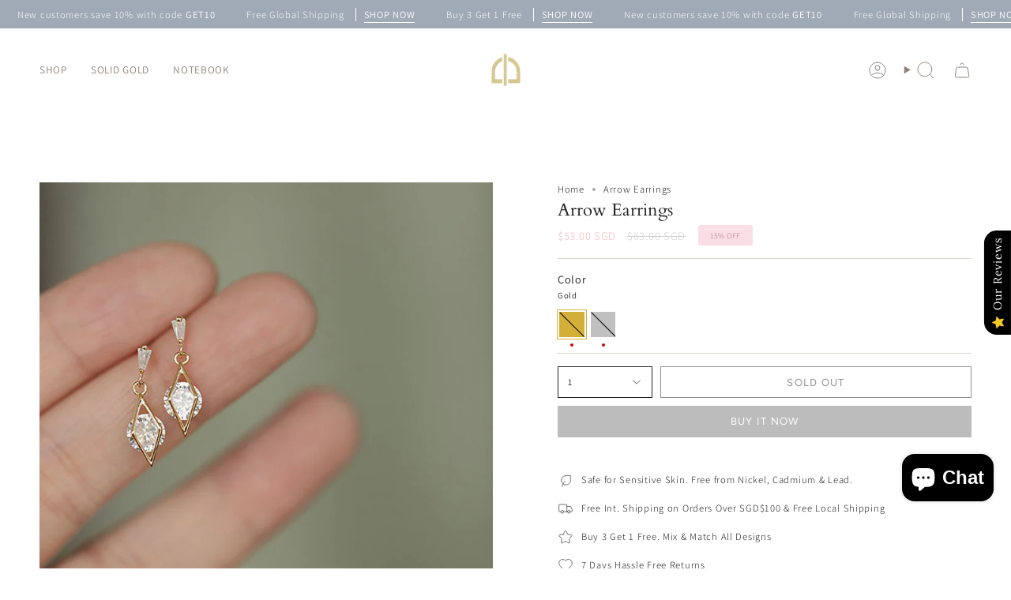

--- FILE ---
content_type: text/html; charset=utf-8
request_url: https://dhappymakers.com/products/arrow-earrings
body_size: 37636
content:
<!doctype html>
<html class="no-js no-touch supports-no-cookies" lang="en">
<head>
  <meta charset="UTF-8">
  <meta http-equiv="X-UA-Compatible" content="IE=edge">
  <meta name="viewport" content="width=device-width, initial-scale=1.0">
  <meta name="theme-color" content="#ab8c52">
  <link rel="canonical" href="https://dhappymakers.com/products/arrow-earrings">
  <link rel="preconnect" href="https://cdn.shopify.com" crossorigin>
  <!-- ======================= Broadcast Theme V5.4.1 ========================= --><link rel="preconnect" href="https://fonts.shopifycdn.com" crossorigin><link href="//dhappymakers.com/cdn/shop/t/35/assets/theme.css?v=136444480990228457771704957773" as="style" rel="preload">
  <link href="//dhappymakers.com/cdn/shop/t/35/assets/vendor.js?v=152754676678534273481704957773" as="script" rel="preload">
  <link href="//dhappymakers.com/cdn/shop/t/35/assets/theme.js?v=108192183057062188801704957773" as="script" rel="preload">

    <link rel="icon" type="image/png" href="//dhappymakers.com/cdn/shop/files/DHM_Logo_White_Background.jpg?crop=center&height=32&v=1705762377&width=32">
  

  <!-- Title and description ================================================ -->
  
  <title>
    
    Arrow Earrings
    
    
    
      &ndash; d&#39;happy Makers
    
  </title>

  
    <meta name="description" content="Materials: 3.0 microns 14k gold vermeil Details Length 1.8CM Cubic zirconia stone Description An arrow can only be shot by pulling it backward. When life is dragging you back with difficulties. It means that it&#39;s going to launch you in to something great. Focus and keep aiming. Please note: All images used are for illu">
  

  <meta property="og:site_name" content="d&#39;happy Makers">
<meta property="og:url" content="https://dhappymakers.com/products/arrow-earrings">
<meta property="og:title" content="Arrow Earrings">
<meta property="og:type" content="product">
<meta property="og:description" content="Materials: 3.0 microns 14k gold vermeil Details Length 1.8CM Cubic zirconia stone Description An arrow can only be shot by pulling it backward. When life is dragging you back with difficulties. It means that it&#39;s going to launch you in to something great. Focus and keep aiming. Please note: All images used are for illu"><meta property="og:image" content="http://dhappymakers.com/cdn/shop/products/1604294170464.jpg?v=1604295623">
  <meta property="og:image:secure_url" content="https://dhappymakers.com/cdn/shop/products/1604294170464.jpg?v=1604295623">
  <meta property="og:image:width" content="750">
  <meta property="og:image:height" content="750"><meta property="og:price:amount" content="53.00">
  <meta property="og:price:currency" content="SGD"><meta name="twitter:card" content="summary_large_image">
<meta name="twitter:title" content="Arrow Earrings">
<meta name="twitter:description" content="Materials: 3.0 microns 14k gold vermeil Details Length 1.8CM Cubic zirconia stone Description An arrow can only be shot by pulling it backward. When life is dragging you back with difficulties. It means that it&#39;s going to launch you in to something great. Focus and keep aiming. Please note: All images used are for illu">

  <!-- CSS ================================================================== -->

  <link href="//dhappymakers.com/cdn/shop/t/35/assets/font-settings.css?v=130036872890404477321759343118" rel="stylesheet" type="text/css" media="all" />

  
<style data-shopify>

:root {--scrollbar-width: 0px;





--COLOR-VIDEO-BG: #f2f2f2;
--COLOR-BG-BRIGHTER: #f2f2f2;--COLOR-BG: #ffffff;--COLOR-BG-ALPHA-25: rgba(255, 255, 255, 0.25);
--COLOR-BG-TRANSPARENT: rgba(255, 255, 255, 0);
--COLOR-BG-SECONDARY: #F7F9FA;
--COLOR-BG-SECONDARY-LIGHTEN: #ffffff;
--COLOR-BG-RGB: 255, 255, 255;

--COLOR-TEXT-DARK: #000000;
--COLOR-TEXT: #212121;
--COLOR-TEXT-LIGHT: #646464;


/* === Opacity shades of grey ===*/
--COLOR-A5:  rgba(33, 33, 33, 0.05);
--COLOR-A10: rgba(33, 33, 33, 0.1);
--COLOR-A15: rgba(33, 33, 33, 0.15);
--COLOR-A20: rgba(33, 33, 33, 0.2);
--COLOR-A25: rgba(33, 33, 33, 0.25);
--COLOR-A30: rgba(33, 33, 33, 0.3);
--COLOR-A35: rgba(33, 33, 33, 0.35);
--COLOR-A40: rgba(33, 33, 33, 0.4);
--COLOR-A45: rgba(33, 33, 33, 0.45);
--COLOR-A50: rgba(33, 33, 33, 0.5);
--COLOR-A55: rgba(33, 33, 33, 0.55);
--COLOR-A60: rgba(33, 33, 33, 0.6);
--COLOR-A65: rgba(33, 33, 33, 0.65);
--COLOR-A70: rgba(33, 33, 33, 0.7);
--COLOR-A75: rgba(33, 33, 33, 0.75);
--COLOR-A80: rgba(33, 33, 33, 0.8);
--COLOR-A85: rgba(33, 33, 33, 0.85);
--COLOR-A90: rgba(33, 33, 33, 0.9);
--COLOR-A95: rgba(33, 33, 33, 0.95);

--COLOR-BORDER: rgb(220, 212, 204);
--COLOR-BORDER-LIGHT: #eae5e0;
--COLOR-BORDER-HAIRLINE: #f7f7f7;
--COLOR-BORDER-DARK: #b2a190;/* === Bright color ===*/
--COLOR-PRIMARY: #ab8c52;
--COLOR-PRIMARY-HOVER: #806430;
--COLOR-PRIMARY-FADE: rgba(171, 140, 82, 0.05);
--COLOR-PRIMARY-FADE-HOVER: rgba(171, 140, 82, 0.1);
--COLOR-PRIMARY-LIGHT: #e8d4ae;--COLOR-PRIMARY-OPPOSITE: #ffffff;



/* === link Color ===*/
--COLOR-LINK: #212121;
--COLOR-LINK-HOVER: rgba(33, 33, 33, 0.7);
--COLOR-LINK-FADE: rgba(33, 33, 33, 0.05);
--COLOR-LINK-FADE-HOVER: rgba(33, 33, 33, 0.1);--COLOR-LINK-OPPOSITE: #ffffff;


/* === Product grid sale tags ===*/
--COLOR-SALE-BG: #f9dee5;
--COLOR-SALE-TEXT: #af7b88;--COLOR-SALE-TEXT-SECONDARY: #f9dee5;

/* === Product grid badges ===*/
--COLOR-BADGE-BG: #ffffff;
--COLOR-BADGE-TEXT: #212121;

/* === Product sale color ===*/
--COLOR-SALE: #d20000;

/* === Gray background on Product grid items ===*/--filter-bg: 1.0;/* === Helper colors for form error states ===*/
--COLOR-ERROR: #721C24;
--COLOR-ERROR-BG: #F8D7DA;
--COLOR-ERROR-BORDER: #F5C6CB;



  --RADIUS: 0px;
  --RADIUS-SELECT: 0px;

--COLOR-HEADER-BG: #ffffff;--COLOR-HEADER-BG-TRANSPARENT: rgba(255, 255, 255, 0);
--COLOR-HEADER-LINK: #918478;
--COLOR-HEADER-LINK-HOVER: rgba(145, 132, 120, 0.7);

--COLOR-MENU-BG: #ffffff;
--COLOR-MENU-LINK: #918478;
--COLOR-MENU-LINK-HOVER: rgba(145, 132, 120, 0.7);
--COLOR-SUBMENU-BG: #ffffff;
--COLOR-SUBMENU-LINK: #212121;
--COLOR-SUBMENU-LINK-HOVER: rgba(33, 33, 33, 0.7);
--COLOR-SUBMENU-TEXT-LIGHT: #646464;
--COLOR-MENU-TRANSPARENT: #ffffff;
--COLOR-MENU-TRANSPARENT-HOVER: rgba(255, 255, 255, 0.7);--COLOR-FOOTER-BG: #ffffff;
--COLOR-FOOTER-BG-HAIRLINE: #f7f7f7;
--COLOR-FOOTER-TEXT: #918478;
--COLOR-FOOTER-TEXT-A35: rgba(145, 132, 120, 0.35);
--COLOR-FOOTER-TEXT-A75: rgba(145, 132, 120, 0.75);
--COLOR-FOOTER-LINK: #918478;
--COLOR-FOOTER-LINK-HOVER: rgba(145, 132, 120, 0.7);
--COLOR-FOOTER-BORDER: #918478;

--TRANSPARENT: rgba(255, 255, 255, 0);

/* === Default overlay opacity ===*/
--overlay-opacity: 0;
--underlay-opacity: 1;
--underlay-bg: rgba(0,0,0,0.4);

/* === Custom Cursor ===*/
--ICON-ZOOM-IN: url( "//dhappymakers.com/cdn/shop/t/35/assets/icon-zoom-in.svg?v=182473373117644429561704957773" );
--ICON-ZOOM-OUT: url( "//dhappymakers.com/cdn/shop/t/35/assets/icon-zoom-out.svg?v=101497157853986683871704957773" );

/* === Custom Icons ===*/


  
  --ICON-ADD-BAG: url( "//dhappymakers.com/cdn/shop/t/35/assets/icon-add-bag.svg?v=23763382405227654651704957773" );
  --ICON-ADD-CART: url( "//dhappymakers.com/cdn/shop/t/35/assets/icon-add-cart.svg?v=3962293684743587821704957773" );
  --ICON-ARROW-LEFT: url( "//dhappymakers.com/cdn/shop/t/35/assets/icon-arrow-left.svg?v=136066145774695772731704957773" );
  --ICON-ARROW-RIGHT: url( "//dhappymakers.com/cdn/shop/t/35/assets/icon-arrow-right.svg?v=150928298113663093401704957773" );
  --ICON-SELECT: url("//dhappymakers.com/cdn/shop/t/35/assets/icon-select.svg?v=167170173659852274001704957773");


--PRODUCT-GRID-ASPECT-RATIO: 100%;

/* === Typography ===*/
--FONT-WEIGHT-BODY: 300;
--FONT-WEIGHT-BODY-BOLD: 400;

--FONT-STACK-BODY: Assistant, sans-serif;
--FONT-STYLE-BODY: normal;
--FONT-STYLE-BODY-ITALIC: italic;
--FONT-ADJUST-BODY: 0.9;

--LETTER-SPACING-BODY: 0.05em;

--FONT-WEIGHT-HEADING: 400;
--FONT-WEIGHT-HEADING-BOLD: 700;

--FONT-UPPERCASE-HEADING: none;
--LETTER-SPACING-HEADING: 0.0em;

--FONT-STACK-HEADING: Cardo, serif;
--FONT-STYLE-HEADING: normal;
--FONT-STYLE-HEADING-ITALIC: italic;
--FONT-ADJUST-HEADING: 0.8;

--FONT-WEIGHT-SUBHEADING: 300;
--FONT-WEIGHT-SUBHEADING-BOLD: 400;

--FONT-STACK-SUBHEADING: Assistant, sans-serif;
--FONT-STYLE-SUBHEADING: normal;
--FONT-STYLE-SUBHEADING-ITALIC: italic;
--FONT-ADJUST-SUBHEADING: 1.0;

--FONT-UPPERCASE-SUBHEADING: uppercase;
--LETTER-SPACING-SUBHEADING: 0.1em;

--FONT-STACK-NAV: Assistant, sans-serif;
--FONT-STYLE-NAV: normal;
--FONT-STYLE-NAV-ITALIC: italic;
--FONT-ADJUST-NAV: 0.95;

--FONT-WEIGHT-NAV: 300;
--FONT-WEIGHT-NAV-BOLD: 400;

--LETTER-SPACING-NAV: 0.05em;

--FONT-SIZE-BASE: 0.9rem;
--FONT-SIZE-BASE-PERCENT: 0.9;

/* === Parallax ===*/
--PARALLAX-STRENGTH-MIN: 120.0%;
--PARALLAX-STRENGTH-MAX: 130.0%;--COLUMNS: 4;
--COLUMNS-MEDIUM: 3;
--COLUMNS-SMALL: 2;
--COLUMNS-MOBILE: 1;--LAYOUT-OUTER: 50px;
  --LAYOUT-GUTTER: 32px;
  --LAYOUT-OUTER-MEDIUM: 30px;
  --LAYOUT-GUTTER-MEDIUM: 22px;
  --LAYOUT-OUTER-SMALL: 16px;
  --LAYOUT-GUTTER-SMALL: 16px;--base-animation-delay: 0ms;
--line-height-normal: 1.375; /* Equals to line-height: normal; */--SIDEBAR-WIDTH: 288px;
  --SIDEBAR-WIDTH-MEDIUM: 258px;--DRAWER-WIDTH: 380px;--ICON-STROKE-WIDTH: 1px;/* === Button General ===*/
--BTN-FONT-STACK: Figtree, sans-serif;
--BTN-FONT-WEIGHT: 400;
--BTN-FONT-STYLE: normal;
--BTN-FONT-SIZE: 13px;

--BTN-LETTER-SPACING: 0.1em;
--BTN-UPPERCASE: uppercase;
--BTN-TEXT-ARROW-OFFSET: -1px;

/* === Button Primary ===*/
--BTN-PRIMARY-BORDER-COLOR: #212121;
--BTN-PRIMARY-BG-COLOR: #212121;
--BTN-PRIMARY-TEXT-COLOR: #ffffff;


  --BTN-PRIMARY-BG-COLOR-BRIGHTER: #3b3b3b;


/* === Button Secondary ===*/
--BTN-SECONDARY-BORDER-COLOR: #ab8c52;
--BTN-SECONDARY-BG-COLOR: #ab8c52;
--BTN-SECONDARY-TEXT-COLOR: #ffffff;


  --BTN-SECONDARY-BG-COLOR-BRIGHTER: #9a7e4a;


/* === Button White ===*/
--TEXT-BTN-BORDER-WHITE: #fff;
--TEXT-BTN-BG-WHITE: #fff;
--TEXT-BTN-WHITE: #000;
--TEXT-BTN-BG-WHITE-BRIGHTER: #f2f2f2;

/* === Button Black ===*/
--TEXT-BTN-BG-BLACK: #000;
--TEXT-BTN-BORDER-BLACK: #000;
--TEXT-BTN-BLACK: #fff;
--TEXT-BTN-BG-BLACK-BRIGHTER: #1a1a1a;

/* === Cart Gradient ===*/


  --FREE-SHIPPING-GRADIENT: linear-gradient(to right, var(--COLOR-PRIMARY-LIGHT) 0%, var(--COLOR-PRIMARY) 100%);


/* === Swatch Size ===*/
--swatch-size-filters: calc(1.15rem * var(--FONT-ADJUST-BODY));
--swatch-size-product: calc(2.2rem * var(--FONT-ADJUST-BODY));
}

/* === Backdrop ===*/
::backdrop {
  --underlay-opacity: 1;
  --underlay-bg: rgba(0,0,0,0.4);
}
</style>


  <link href="//dhappymakers.com/cdn/shop/t/35/assets/theme.css?v=136444480990228457771704957773" rel="stylesheet" type="text/css" media="all" />
<link href="//dhappymakers.com/cdn/shop/t/35/assets/swatches.css?v=157844926215047500451704957773" as="style" rel="preload">
    <link href="//dhappymakers.com/cdn/shop/t/35/assets/swatches.css?v=157844926215047500451704957773" rel="stylesheet" type="text/css" media="all" />
<style data-shopify>.swatches {
    --black: #000000;--white: #fafafa;--blank: url(//dhappymakers.com/cdn/shop/files/blank_small.png?4179);
  }</style>
<script>
    if (window.navigator.userAgent.indexOf('MSIE ') > 0 || window.navigator.userAgent.indexOf('Trident/') > 0) {
      document.documentElement.className = document.documentElement.className + ' ie';

      var scripts = document.getElementsByTagName('script')[0];
      var polyfill = document.createElement("script");
      polyfill.defer = true;
      polyfill.src = "//dhappymakers.com/cdn/shop/t/35/assets/ie11.js?v=144489047535103983231704957773";

      scripts.parentNode.insertBefore(polyfill, scripts);
    } else {
      document.documentElement.className = document.documentElement.className.replace('no-js', 'js');
    }

    document.documentElement.style.setProperty('--scrollbar-width', `${getScrollbarWidth()}px`);

    function getScrollbarWidth() {
      // Creating invisible container
      const outer = document.createElement('div');
      outer.style.visibility = 'hidden';
      outer.style.overflow = 'scroll'; // forcing scrollbar to appear
      outer.style.msOverflowStyle = 'scrollbar'; // needed for WinJS apps
      document.documentElement.appendChild(outer);

      // Creating inner element and placing it in the container
      const inner = document.createElement('div');
      outer.appendChild(inner);

      // Calculating difference between container's full width and the child width
      const scrollbarWidth = outer.offsetWidth - inner.offsetWidth;

      // Removing temporary elements from the DOM
      outer.parentNode.removeChild(outer);

      return scrollbarWidth;
    }

    let root = '/';
    if (root[root.length - 1] !== '/') {
      root = root + '/';
    }

    window.theme = {
      routes: {
        root: root,
        cart_url: '/cart',
        cart_add_url: '/cart/add',
        cart_change_url: '/cart/change',
        product_recommendations_url: '/recommendations/products',
        predictive_search_url: '/search/suggest',
        addresses_url: '/account/addresses'
      },
      assets: {
        photoswipe: '//dhappymakers.com/cdn/shop/t/35/assets/photoswipe.js?v=162613001030112971491704957773',
        smoothscroll: '//dhappymakers.com/cdn/shop/t/35/assets/smoothscroll.js?v=37906625415260927261704957773',
      },
      strings: {
        addToCart: "Add to cart",
        cartAcceptanceError: "You must accept our terms and conditions.",
        soldOut: "Sold Out",
        from: "From",
        preOrder: "Pre-order",
        sale: "Sale",
        subscription: "Subscription",
        unavailable: "Unavailable",
        unitPrice: "Unit price",
        unitPriceSeparator: "per",
        shippingCalcSubmitButton: "Calculate shipping",
        shippingCalcSubmitButtonDisabled: "Calculating...",
        selectValue: "Select value",
        selectColor: "Select color",
        oneColor: "color",
        otherColor: "colors",
        upsellAddToCart: "Add",
        free: "Free",
        swatchesColor: "Color, Colour"
      },
      settings: {
        customerLoggedIn: null ? true : false,
        cartDrawerEnabled: true,
        enableQuickAdd: true,
        enableAnimations: true,
        variantOnSale: true,
      },
      sliderArrows: {
        prev: '<button type="button" class="slider__button slider__button--prev" data-button-arrow data-button-prev>' + "Previous" + '</button>',
        next: '<button type="button" class="slider__button slider__button--next" data-button-arrow data-button-next>' + "Next" + '</button>',
      },
      moneyFormat: true ? "\u003cspan class=transcy-money\u003e${{ amount }} SGD\u003c\/span\u003e" : "\u003cspan class=transcy-money\u003e${{ amount }}\u003c\/span\u003e",
      moneyWithoutCurrencyFormat: "\u003cspan class=transcy-money\u003e${{ amount }}\u003c\/span\u003e",
      moneyWithCurrencyFormat: "\u003cspan class=transcy-money\u003e${{ amount }} SGD\u003c\/span\u003e",
      subtotal: 0,
      info: {
        name: 'broadcast'
      },
      version: '5.4.1'
    };

    let windowInnerHeight = window.innerHeight;
    document.documentElement.style.setProperty('--full-height', `${windowInnerHeight}px`);
    document.documentElement.style.setProperty('--three-quarters', `${windowInnerHeight * 0.75}px`);
    document.documentElement.style.setProperty('--two-thirds', `${windowInnerHeight * 0.66}px`);
    document.documentElement.style.setProperty('--one-half', `${windowInnerHeight * 0.5}px`);
    document.documentElement.style.setProperty('--one-third', `${windowInnerHeight * 0.33}px`);
    document.documentElement.style.setProperty('--one-fifth', `${windowInnerHeight * 0.2}px`);
  </script>

  
    <script src="//dhappymakers.com/cdn/shopifycloud/storefront/assets/themes_support/shopify_common-5f594365.js" defer="defer"></script>
  

  <!-- Theme Javascript ============================================================== -->
  <script src="//dhappymakers.com/cdn/shop/t/35/assets/vendor.js?v=152754676678534273481704957773" defer="defer"></script>
  <script src="//dhappymakers.com/cdn/shop/t/35/assets/theme.js?v=108192183057062188801704957773" defer="defer"></script><!-- Shopify app scripts =========================================================== -->

  <script>window.performance && window.performance.mark && window.performance.mark('shopify.content_for_header.start');</script><meta name="facebook-domain-verification" content="i7e0pny157qf9rub7wlqsheelqdtyy">
<meta id="shopify-digital-wallet" name="shopify-digital-wallet" content="/23033629/digital_wallets/dialog">
<meta name="shopify-checkout-api-token" content="74af0fb6f84c1ff340687b13ffcfa2f1">
<meta id="in-context-paypal-metadata" data-shop-id="23033629" data-venmo-supported="false" data-environment="production" data-locale="en_US" data-paypal-v4="true" data-currency="SGD">
<link rel="alternate" type="application/json+oembed" href="https://dhappymakers.com/products/arrow-earrings.oembed">
<script async="async" src="/checkouts/internal/preloads.js?locale=en-SG"></script>
<script id="shopify-features" type="application/json">{"accessToken":"74af0fb6f84c1ff340687b13ffcfa2f1","betas":["rich-media-storefront-analytics"],"domain":"dhappymakers.com","predictiveSearch":true,"shopId":23033629,"locale":"en"}</script>
<script>var Shopify = Shopify || {};
Shopify.shop = "supergold.myshopify.com";
Shopify.locale = "en";
Shopify.currency = {"active":"SGD","rate":"1.0"};
Shopify.country = "SG";
Shopify.theme = {"name":"Broadcast","id":164559880502,"schema_name":"Broadcast","schema_version":"5.4.1","theme_store_id":868,"role":"main"};
Shopify.theme.handle = "null";
Shopify.theme.style = {"id":null,"handle":null};
Shopify.cdnHost = "dhappymakers.com/cdn";
Shopify.routes = Shopify.routes || {};
Shopify.routes.root = "/";</script>
<script type="module">!function(o){(o.Shopify=o.Shopify||{}).modules=!0}(window);</script>
<script>!function(o){function n(){var o=[];function n(){o.push(Array.prototype.slice.apply(arguments))}return n.q=o,n}var t=o.Shopify=o.Shopify||{};t.loadFeatures=n(),t.autoloadFeatures=n()}(window);</script>
<script id="shop-js-analytics" type="application/json">{"pageType":"product"}</script>
<script defer="defer" async type="module" src="//dhappymakers.com/cdn/shopifycloud/shop-js/modules/v2/client.init-shop-cart-sync_IZsNAliE.en.esm.js"></script>
<script defer="defer" async type="module" src="//dhappymakers.com/cdn/shopifycloud/shop-js/modules/v2/chunk.common_0OUaOowp.esm.js"></script>
<script type="module">
  await import("//dhappymakers.com/cdn/shopifycloud/shop-js/modules/v2/client.init-shop-cart-sync_IZsNAliE.en.esm.js");
await import("//dhappymakers.com/cdn/shopifycloud/shop-js/modules/v2/chunk.common_0OUaOowp.esm.js");

  window.Shopify.SignInWithShop?.initShopCartSync?.({"fedCMEnabled":true,"windoidEnabled":true});

</script>
<script id="__st">var __st={"a":23033629,"offset":28800,"reqid":"0ad29a5b-6f65-44b7-9467-8965855d785e-1768469864","pageurl":"dhappymakers.com\/products\/arrow-earrings","u":"713b487fb9bc","p":"product","rtyp":"product","rid":4799335104597};</script>
<script>window.ShopifyPaypalV4VisibilityTracking = true;</script>
<script id="captcha-bootstrap">!function(){'use strict';const t='contact',e='account',n='new_comment',o=[[t,t],['blogs',n],['comments',n],[t,'customer']],c=[[e,'customer_login'],[e,'guest_login'],[e,'recover_customer_password'],[e,'create_customer']],r=t=>t.map((([t,e])=>`form[action*='/${t}']:not([data-nocaptcha='true']) input[name='form_type'][value='${e}']`)).join(','),a=t=>()=>t?[...document.querySelectorAll(t)].map((t=>t.form)):[];function s(){const t=[...o],e=r(t);return a(e)}const i='password',u='form_key',d=['recaptcha-v3-token','g-recaptcha-response','h-captcha-response',i],f=()=>{try{return window.sessionStorage}catch{return}},m='__shopify_v',_=t=>t.elements[u];function p(t,e,n=!1){try{const o=window.sessionStorage,c=JSON.parse(o.getItem(e)),{data:r}=function(t){const{data:e,action:n}=t;return t[m]||n?{data:e,action:n}:{data:t,action:n}}(c);for(const[e,n]of Object.entries(r))t.elements[e]&&(t.elements[e].value=n);n&&o.removeItem(e)}catch(o){console.error('form repopulation failed',{error:o})}}const l='form_type',E='cptcha';function T(t){t.dataset[E]=!0}const w=window,h=w.document,L='Shopify',v='ce_forms',y='captcha';let A=!1;((t,e)=>{const n=(g='f06e6c50-85a8-45c8-87d0-21a2b65856fe',I='https://cdn.shopify.com/shopifycloud/storefront-forms-hcaptcha/ce_storefront_forms_captcha_hcaptcha.v1.5.2.iife.js',D={infoText:'Protected by hCaptcha',privacyText:'Privacy',termsText:'Terms'},(t,e,n)=>{const o=w[L][v],c=o.bindForm;if(c)return c(t,g,e,D).then(n);var r;o.q.push([[t,g,e,D],n]),r=I,A||(h.body.append(Object.assign(h.createElement('script'),{id:'captcha-provider',async:!0,src:r})),A=!0)});var g,I,D;w[L]=w[L]||{},w[L][v]=w[L][v]||{},w[L][v].q=[],w[L][y]=w[L][y]||{},w[L][y].protect=function(t,e){n(t,void 0,e),T(t)},Object.freeze(w[L][y]),function(t,e,n,w,h,L){const[v,y,A,g]=function(t,e,n){const i=e?o:[],u=t?c:[],d=[...i,...u],f=r(d),m=r(i),_=r(d.filter((([t,e])=>n.includes(e))));return[a(f),a(m),a(_),s()]}(w,h,L),I=t=>{const e=t.target;return e instanceof HTMLFormElement?e:e&&e.form},D=t=>v().includes(t);t.addEventListener('submit',(t=>{const e=I(t);if(!e)return;const n=D(e)&&!e.dataset.hcaptchaBound&&!e.dataset.recaptchaBound,o=_(e),c=g().includes(e)&&(!o||!o.value);(n||c)&&t.preventDefault(),c&&!n&&(function(t){try{if(!f())return;!function(t){const e=f();if(!e)return;const n=_(t);if(!n)return;const o=n.value;o&&e.removeItem(o)}(t);const e=Array.from(Array(32),(()=>Math.random().toString(36)[2])).join('');!function(t,e){_(t)||t.append(Object.assign(document.createElement('input'),{type:'hidden',name:u})),t.elements[u].value=e}(t,e),function(t,e){const n=f();if(!n)return;const o=[...t.querySelectorAll(`input[type='${i}']`)].map((({name:t})=>t)),c=[...d,...o],r={};for(const[a,s]of new FormData(t).entries())c.includes(a)||(r[a]=s);n.setItem(e,JSON.stringify({[m]:1,action:t.action,data:r}))}(t,e)}catch(e){console.error('failed to persist form',e)}}(e),e.submit())}));const S=(t,e)=>{t&&!t.dataset[E]&&(n(t,e.some((e=>e===t))),T(t))};for(const o of['focusin','change'])t.addEventListener(o,(t=>{const e=I(t);D(e)&&S(e,y())}));const B=e.get('form_key'),M=e.get(l),P=B&&M;t.addEventListener('DOMContentLoaded',(()=>{const t=y();if(P)for(const e of t)e.elements[l].value===M&&p(e,B);[...new Set([...A(),...v().filter((t=>'true'===t.dataset.shopifyCaptcha))])].forEach((e=>S(e,t)))}))}(h,new URLSearchParams(w.location.search),n,t,e,['guest_login'])})(!0,!0)}();</script>
<script integrity="sha256-4kQ18oKyAcykRKYeNunJcIwy7WH5gtpwJnB7kiuLZ1E=" data-source-attribution="shopify.loadfeatures" defer="defer" src="//dhappymakers.com/cdn/shopifycloud/storefront/assets/storefront/load_feature-a0a9edcb.js" crossorigin="anonymous"></script>
<script data-source-attribution="shopify.dynamic_checkout.dynamic.init">var Shopify=Shopify||{};Shopify.PaymentButton=Shopify.PaymentButton||{isStorefrontPortableWallets:!0,init:function(){window.Shopify.PaymentButton.init=function(){};var t=document.createElement("script");t.src="https://dhappymakers.com/cdn/shopifycloud/portable-wallets/latest/portable-wallets.en.js",t.type="module",document.head.appendChild(t)}};
</script>
<script data-source-attribution="shopify.dynamic_checkout.buyer_consent">
  function portableWalletsHideBuyerConsent(e){var t=document.getElementById("shopify-buyer-consent"),n=document.getElementById("shopify-subscription-policy-button");t&&n&&(t.classList.add("hidden"),t.setAttribute("aria-hidden","true"),n.removeEventListener("click",e))}function portableWalletsShowBuyerConsent(e){var t=document.getElementById("shopify-buyer-consent"),n=document.getElementById("shopify-subscription-policy-button");t&&n&&(t.classList.remove("hidden"),t.removeAttribute("aria-hidden"),n.addEventListener("click",e))}window.Shopify?.PaymentButton&&(window.Shopify.PaymentButton.hideBuyerConsent=portableWalletsHideBuyerConsent,window.Shopify.PaymentButton.showBuyerConsent=portableWalletsShowBuyerConsent);
</script>
<script>
  function portableWalletsCleanup(e){e&&e.src&&console.error("Failed to load portable wallets script "+e.src);var t=document.querySelectorAll("shopify-accelerated-checkout .shopify-payment-button__skeleton, shopify-accelerated-checkout-cart .wallet-cart-button__skeleton"),e=document.getElementById("shopify-buyer-consent");for(let e=0;e<t.length;e++)t[e].remove();e&&e.remove()}function portableWalletsNotLoadedAsModule(e){e instanceof ErrorEvent&&"string"==typeof e.message&&e.message.includes("import.meta")&&"string"==typeof e.filename&&e.filename.includes("portable-wallets")&&(window.removeEventListener("error",portableWalletsNotLoadedAsModule),window.Shopify.PaymentButton.failedToLoad=e,"loading"===document.readyState?document.addEventListener("DOMContentLoaded",window.Shopify.PaymentButton.init):window.Shopify.PaymentButton.init())}window.addEventListener("error",portableWalletsNotLoadedAsModule);
</script>

<script type="module" src="https://dhappymakers.com/cdn/shopifycloud/portable-wallets/latest/portable-wallets.en.js" onError="portableWalletsCleanup(this)" crossorigin="anonymous"></script>
<script nomodule>
  document.addEventListener("DOMContentLoaded", portableWalletsCleanup);
</script>

<link id="shopify-accelerated-checkout-styles" rel="stylesheet" media="screen" href="https://dhappymakers.com/cdn/shopifycloud/portable-wallets/latest/accelerated-checkout-backwards-compat.css" crossorigin="anonymous">
<style id="shopify-accelerated-checkout-cart">
        #shopify-buyer-consent {
  margin-top: 1em;
  display: inline-block;
  width: 100%;
}

#shopify-buyer-consent.hidden {
  display: none;
}

#shopify-subscription-policy-button {
  background: none;
  border: none;
  padding: 0;
  text-decoration: underline;
  font-size: inherit;
  cursor: pointer;
}

#shopify-subscription-policy-button::before {
  box-shadow: none;
}

      </style>

<script>window.performance && window.performance.mark && window.performance.mark('shopify.content_for_header.end');</script>

<script src="https://cdn.shopify.com/extensions/019b0289-a7b2-75c4-bc89-75da59821462/avada-app-75/assets/air-reviews-carousel.js" type="text/javascript" defer="defer"></script>
<script src="https://cdn.shopify.com/extensions/019b0289-a7b2-75c4-bc89-75da59821462/avada-app-75/assets/air-reviews.js" type="text/javascript" defer="defer"></script>
<script src="https://cdn.shopify.com/extensions/7bc9bb47-adfa-4267-963e-cadee5096caf/inbox-1252/assets/inbox-chat-loader.js" type="text/javascript" defer="defer"></script>
<link href="https://monorail-edge.shopifysvc.com" rel="dns-prefetch">
<script>(function(){if ("sendBeacon" in navigator && "performance" in window) {try {var session_token_from_headers = performance.getEntriesByType('navigation')[0].serverTiming.find(x => x.name == '_s').description;} catch {var session_token_from_headers = undefined;}var session_cookie_matches = document.cookie.match(/_shopify_s=([^;]*)/);var session_token_from_cookie = session_cookie_matches && session_cookie_matches.length === 2 ? session_cookie_matches[1] : "";var session_token = session_token_from_headers || session_token_from_cookie || "";function handle_abandonment_event(e) {var entries = performance.getEntries().filter(function(entry) {return /monorail-edge.shopifysvc.com/.test(entry.name);});if (!window.abandonment_tracked && entries.length === 0) {window.abandonment_tracked = true;var currentMs = Date.now();var navigation_start = performance.timing.navigationStart;var payload = {shop_id: 23033629,url: window.location.href,navigation_start,duration: currentMs - navigation_start,session_token,page_type: "product"};window.navigator.sendBeacon("https://monorail-edge.shopifysvc.com/v1/produce", JSON.stringify({schema_id: "online_store_buyer_site_abandonment/1.1",payload: payload,metadata: {event_created_at_ms: currentMs,event_sent_at_ms: currentMs}}));}}window.addEventListener('pagehide', handle_abandonment_event);}}());</script>
<script id="web-pixels-manager-setup">(function e(e,d,r,n,o){if(void 0===o&&(o={}),!Boolean(null===(a=null===(i=window.Shopify)||void 0===i?void 0:i.analytics)||void 0===a?void 0:a.replayQueue)){var i,a;window.Shopify=window.Shopify||{};var t=window.Shopify;t.analytics=t.analytics||{};var s=t.analytics;s.replayQueue=[],s.publish=function(e,d,r){return s.replayQueue.push([e,d,r]),!0};try{self.performance.mark("wpm:start")}catch(e){}var l=function(){var e={modern:/Edge?\/(1{2}[4-9]|1[2-9]\d|[2-9]\d{2}|\d{4,})\.\d+(\.\d+|)|Firefox\/(1{2}[4-9]|1[2-9]\d|[2-9]\d{2}|\d{4,})\.\d+(\.\d+|)|Chrom(ium|e)\/(9{2}|\d{3,})\.\d+(\.\d+|)|(Maci|X1{2}).+ Version\/(15\.\d+|(1[6-9]|[2-9]\d|\d{3,})\.\d+)([,.]\d+|)( \(\w+\)|)( Mobile\/\w+|) Safari\/|Chrome.+OPR\/(9{2}|\d{3,})\.\d+\.\d+|(CPU[ +]OS|iPhone[ +]OS|CPU[ +]iPhone|CPU IPhone OS|CPU iPad OS)[ +]+(15[._]\d+|(1[6-9]|[2-9]\d|\d{3,})[._]\d+)([._]\d+|)|Android:?[ /-](13[3-9]|1[4-9]\d|[2-9]\d{2}|\d{4,})(\.\d+|)(\.\d+|)|Android.+Firefox\/(13[5-9]|1[4-9]\d|[2-9]\d{2}|\d{4,})\.\d+(\.\d+|)|Android.+Chrom(ium|e)\/(13[3-9]|1[4-9]\d|[2-9]\d{2}|\d{4,})\.\d+(\.\d+|)|SamsungBrowser\/([2-9]\d|\d{3,})\.\d+/,legacy:/Edge?\/(1[6-9]|[2-9]\d|\d{3,})\.\d+(\.\d+|)|Firefox\/(5[4-9]|[6-9]\d|\d{3,})\.\d+(\.\d+|)|Chrom(ium|e)\/(5[1-9]|[6-9]\d|\d{3,})\.\d+(\.\d+|)([\d.]+$|.*Safari\/(?![\d.]+ Edge\/[\d.]+$))|(Maci|X1{2}).+ Version\/(10\.\d+|(1[1-9]|[2-9]\d|\d{3,})\.\d+)([,.]\d+|)( \(\w+\)|)( Mobile\/\w+|) Safari\/|Chrome.+OPR\/(3[89]|[4-9]\d|\d{3,})\.\d+\.\d+|(CPU[ +]OS|iPhone[ +]OS|CPU[ +]iPhone|CPU IPhone OS|CPU iPad OS)[ +]+(10[._]\d+|(1[1-9]|[2-9]\d|\d{3,})[._]\d+)([._]\d+|)|Android:?[ /-](13[3-9]|1[4-9]\d|[2-9]\d{2}|\d{4,})(\.\d+|)(\.\d+|)|Mobile Safari.+OPR\/([89]\d|\d{3,})\.\d+\.\d+|Android.+Firefox\/(13[5-9]|1[4-9]\d|[2-9]\d{2}|\d{4,})\.\d+(\.\d+|)|Android.+Chrom(ium|e)\/(13[3-9]|1[4-9]\d|[2-9]\d{2}|\d{4,})\.\d+(\.\d+|)|Android.+(UC? ?Browser|UCWEB|U3)[ /]?(15\.([5-9]|\d{2,})|(1[6-9]|[2-9]\d|\d{3,})\.\d+)\.\d+|SamsungBrowser\/(5\.\d+|([6-9]|\d{2,})\.\d+)|Android.+MQ{2}Browser\/(14(\.(9|\d{2,})|)|(1[5-9]|[2-9]\d|\d{3,})(\.\d+|))(\.\d+|)|K[Aa][Ii]OS\/(3\.\d+|([4-9]|\d{2,})\.\d+)(\.\d+|)/},d=e.modern,r=e.legacy,n=navigator.userAgent;return n.match(d)?"modern":n.match(r)?"legacy":"unknown"}(),u="modern"===l?"modern":"legacy",c=(null!=n?n:{modern:"",legacy:""})[u],f=function(e){return[e.baseUrl,"/wpm","/b",e.hashVersion,"modern"===e.buildTarget?"m":"l",".js"].join("")}({baseUrl:d,hashVersion:r,buildTarget:u}),m=function(e){var d=e.version,r=e.bundleTarget,n=e.surface,o=e.pageUrl,i=e.monorailEndpoint;return{emit:function(e){var a=e.status,t=e.errorMsg,s=(new Date).getTime(),l=JSON.stringify({metadata:{event_sent_at_ms:s},events:[{schema_id:"web_pixels_manager_load/3.1",payload:{version:d,bundle_target:r,page_url:o,status:a,surface:n,error_msg:t},metadata:{event_created_at_ms:s}}]});if(!i)return console&&console.warn&&console.warn("[Web Pixels Manager] No Monorail endpoint provided, skipping logging."),!1;try{return self.navigator.sendBeacon.bind(self.navigator)(i,l)}catch(e){}var u=new XMLHttpRequest;try{return u.open("POST",i,!0),u.setRequestHeader("Content-Type","text/plain"),u.send(l),!0}catch(e){return console&&console.warn&&console.warn("[Web Pixels Manager] Got an unhandled error while logging to Monorail."),!1}}}}({version:r,bundleTarget:l,surface:e.surface,pageUrl:self.location.href,monorailEndpoint:e.monorailEndpoint});try{o.browserTarget=l,function(e){var d=e.src,r=e.async,n=void 0===r||r,o=e.onload,i=e.onerror,a=e.sri,t=e.scriptDataAttributes,s=void 0===t?{}:t,l=document.createElement("script"),u=document.querySelector("head"),c=document.querySelector("body");if(l.async=n,l.src=d,a&&(l.integrity=a,l.crossOrigin="anonymous"),s)for(var f in s)if(Object.prototype.hasOwnProperty.call(s,f))try{l.dataset[f]=s[f]}catch(e){}if(o&&l.addEventListener("load",o),i&&l.addEventListener("error",i),u)u.appendChild(l);else{if(!c)throw new Error("Did not find a head or body element to append the script");c.appendChild(l)}}({src:f,async:!0,onload:function(){if(!function(){var e,d;return Boolean(null===(d=null===(e=window.Shopify)||void 0===e?void 0:e.analytics)||void 0===d?void 0:d.initialized)}()){var d=window.webPixelsManager.init(e)||void 0;if(d){var r=window.Shopify.analytics;r.replayQueue.forEach((function(e){var r=e[0],n=e[1],o=e[2];d.publishCustomEvent(r,n,o)})),r.replayQueue=[],r.publish=d.publishCustomEvent,r.visitor=d.visitor,r.initialized=!0}}},onerror:function(){return m.emit({status:"failed",errorMsg:"".concat(f," has failed to load")})},sri:function(e){var d=/^sha384-[A-Za-z0-9+/=]+$/;return"string"==typeof e&&d.test(e)}(c)?c:"",scriptDataAttributes:o}),m.emit({status:"loading"})}catch(e){m.emit({status:"failed",errorMsg:(null==e?void 0:e.message)||"Unknown error"})}}})({shopId: 23033629,storefrontBaseUrl: "https://dhappymakers.com",extensionsBaseUrl: "https://extensions.shopifycdn.com/cdn/shopifycloud/web-pixels-manager",monorailEndpoint: "https://monorail-edge.shopifysvc.com/unstable/produce_batch",surface: "storefront-renderer",enabledBetaFlags: ["2dca8a86"],webPixelsConfigList: [{"id":"654246198","configuration":"{\"pixelCode\":\"CI87B9RC77U441D10TG0\"}","eventPayloadVersion":"v1","runtimeContext":"STRICT","scriptVersion":"22e92c2ad45662f435e4801458fb78cc","type":"APP","apiClientId":4383523,"privacyPurposes":["ANALYTICS","MARKETING","SALE_OF_DATA"],"dataSharingAdjustments":{"protectedCustomerApprovalScopes":["read_customer_address","read_customer_email","read_customer_name","read_customer_personal_data","read_customer_phone"]}},{"id":"305463606","configuration":"{\"pixel_id\":\"421462078848795\",\"pixel_type\":\"facebook_pixel\",\"metaapp_system_user_token\":\"-\"}","eventPayloadVersion":"v1","runtimeContext":"OPEN","scriptVersion":"ca16bc87fe92b6042fbaa3acc2fbdaa6","type":"APP","apiClientId":2329312,"privacyPurposes":["ANALYTICS","MARKETING","SALE_OF_DATA"],"dataSharingAdjustments":{"protectedCustomerApprovalScopes":["read_customer_address","read_customer_email","read_customer_name","read_customer_personal_data","read_customer_phone"]}},{"id":"143622454","eventPayloadVersion":"v1","runtimeContext":"LAX","scriptVersion":"1","type":"CUSTOM","privacyPurposes":["ANALYTICS"],"name":"Google Analytics tag (migrated)"},{"id":"shopify-app-pixel","configuration":"{}","eventPayloadVersion":"v1","runtimeContext":"STRICT","scriptVersion":"0450","apiClientId":"shopify-pixel","type":"APP","privacyPurposes":["ANALYTICS","MARKETING"]},{"id":"shopify-custom-pixel","eventPayloadVersion":"v1","runtimeContext":"LAX","scriptVersion":"0450","apiClientId":"shopify-pixel","type":"CUSTOM","privacyPurposes":["ANALYTICS","MARKETING"]}],isMerchantRequest: false,initData: {"shop":{"name":"d'happy Makers","paymentSettings":{"currencyCode":"SGD"},"myshopifyDomain":"supergold.myshopify.com","countryCode":"SG","storefrontUrl":"https:\/\/dhappymakers.com"},"customer":null,"cart":null,"checkout":null,"productVariants":[{"price":{"amount":53.0,"currencyCode":"SGD"},"product":{"title":"Arrow Earrings","vendor":"Vermeil","id":"4799335104597","untranslatedTitle":"Arrow Earrings","url":"\/products\/arrow-earrings","type":"Earrings"},"id":"46077575397686","image":{"src":"\/\/dhappymakers.com\/cdn\/shop\/products\/1604294170464.jpg?v=1604295623"},"sku":"","title":"Gold","untranslatedTitle":"Gold"},{"price":{"amount":53.0,"currencyCode":"SGD"},"product":{"title":"Arrow Earrings","vendor":"Vermeil","id":"4799335104597","untranslatedTitle":"Arrow Earrings","url":"\/products\/arrow-earrings","type":"Earrings"},"id":"46077575430454","image":{"src":"\/\/dhappymakers.com\/cdn\/shop\/products\/1604294170464.jpg?v=1604295623"},"sku":"","title":"Silver","untranslatedTitle":"Silver"}],"purchasingCompany":null},},"https://dhappymakers.com/cdn","7cecd0b6w90c54c6cpe92089d5m57a67346",{"modern":"","legacy":""},{"shopId":"23033629","storefrontBaseUrl":"https:\/\/dhappymakers.com","extensionBaseUrl":"https:\/\/extensions.shopifycdn.com\/cdn\/shopifycloud\/web-pixels-manager","surface":"storefront-renderer","enabledBetaFlags":"[\"2dca8a86\"]","isMerchantRequest":"false","hashVersion":"7cecd0b6w90c54c6cpe92089d5m57a67346","publish":"custom","events":"[[\"page_viewed\",{}],[\"product_viewed\",{\"productVariant\":{\"price\":{\"amount\":53.0,\"currencyCode\":\"SGD\"},\"product\":{\"title\":\"Arrow Earrings\",\"vendor\":\"Vermeil\",\"id\":\"4799335104597\",\"untranslatedTitle\":\"Arrow Earrings\",\"url\":\"\/products\/arrow-earrings\",\"type\":\"Earrings\"},\"id\":\"46077575397686\",\"image\":{\"src\":\"\/\/dhappymakers.com\/cdn\/shop\/products\/1604294170464.jpg?v=1604295623\"},\"sku\":\"\",\"title\":\"Gold\",\"untranslatedTitle\":\"Gold\"}}]]"});</script><script>
  window.ShopifyAnalytics = window.ShopifyAnalytics || {};
  window.ShopifyAnalytics.meta = window.ShopifyAnalytics.meta || {};
  window.ShopifyAnalytics.meta.currency = 'SGD';
  var meta = {"product":{"id":4799335104597,"gid":"gid:\/\/shopify\/Product\/4799335104597","vendor":"Vermeil","type":"Earrings","handle":"arrow-earrings","variants":[{"id":46077575397686,"price":5300,"name":"Arrow Earrings - Gold","public_title":"Gold","sku":""},{"id":46077575430454,"price":5300,"name":"Arrow Earrings - Silver","public_title":"Silver","sku":""}],"remote":false},"page":{"pageType":"product","resourceType":"product","resourceId":4799335104597,"requestId":"0ad29a5b-6f65-44b7-9467-8965855d785e-1768469864"}};
  for (var attr in meta) {
    window.ShopifyAnalytics.meta[attr] = meta[attr];
  }
</script>
<script class="analytics">
  (function () {
    var customDocumentWrite = function(content) {
      var jquery = null;

      if (window.jQuery) {
        jquery = window.jQuery;
      } else if (window.Checkout && window.Checkout.$) {
        jquery = window.Checkout.$;
      }

      if (jquery) {
        jquery('body').append(content);
      }
    };

    var hasLoggedConversion = function(token) {
      if (token) {
        return document.cookie.indexOf('loggedConversion=' + token) !== -1;
      }
      return false;
    }

    var setCookieIfConversion = function(token) {
      if (token) {
        var twoMonthsFromNow = new Date(Date.now());
        twoMonthsFromNow.setMonth(twoMonthsFromNow.getMonth() + 2);

        document.cookie = 'loggedConversion=' + token + '; expires=' + twoMonthsFromNow;
      }
    }

    var trekkie = window.ShopifyAnalytics.lib = window.trekkie = window.trekkie || [];
    if (trekkie.integrations) {
      return;
    }
    trekkie.methods = [
      'identify',
      'page',
      'ready',
      'track',
      'trackForm',
      'trackLink'
    ];
    trekkie.factory = function(method) {
      return function() {
        var args = Array.prototype.slice.call(arguments);
        args.unshift(method);
        trekkie.push(args);
        return trekkie;
      };
    };
    for (var i = 0; i < trekkie.methods.length; i++) {
      var key = trekkie.methods[i];
      trekkie[key] = trekkie.factory(key);
    }
    trekkie.load = function(config) {
      trekkie.config = config || {};
      trekkie.config.initialDocumentCookie = document.cookie;
      var first = document.getElementsByTagName('script')[0];
      var script = document.createElement('script');
      script.type = 'text/javascript';
      script.onerror = function(e) {
        var scriptFallback = document.createElement('script');
        scriptFallback.type = 'text/javascript';
        scriptFallback.onerror = function(error) {
                var Monorail = {
      produce: function produce(monorailDomain, schemaId, payload) {
        var currentMs = new Date().getTime();
        var event = {
          schema_id: schemaId,
          payload: payload,
          metadata: {
            event_created_at_ms: currentMs,
            event_sent_at_ms: currentMs
          }
        };
        return Monorail.sendRequest("https://" + monorailDomain + "/v1/produce", JSON.stringify(event));
      },
      sendRequest: function sendRequest(endpointUrl, payload) {
        // Try the sendBeacon API
        if (window && window.navigator && typeof window.navigator.sendBeacon === 'function' && typeof window.Blob === 'function' && !Monorail.isIos12()) {
          var blobData = new window.Blob([payload], {
            type: 'text/plain'
          });

          if (window.navigator.sendBeacon(endpointUrl, blobData)) {
            return true;
          } // sendBeacon was not successful

        } // XHR beacon

        var xhr = new XMLHttpRequest();

        try {
          xhr.open('POST', endpointUrl);
          xhr.setRequestHeader('Content-Type', 'text/plain');
          xhr.send(payload);
        } catch (e) {
          console.log(e);
        }

        return false;
      },
      isIos12: function isIos12() {
        return window.navigator.userAgent.lastIndexOf('iPhone; CPU iPhone OS 12_') !== -1 || window.navigator.userAgent.lastIndexOf('iPad; CPU OS 12_') !== -1;
      }
    };
    Monorail.produce('monorail-edge.shopifysvc.com',
      'trekkie_storefront_load_errors/1.1',
      {shop_id: 23033629,
      theme_id: 164559880502,
      app_name: "storefront",
      context_url: window.location.href,
      source_url: "//dhappymakers.com/cdn/s/trekkie.storefront.cd680fe47e6c39ca5d5df5f0a32d569bc48c0f27.min.js"});

        };
        scriptFallback.async = true;
        scriptFallback.src = '//dhappymakers.com/cdn/s/trekkie.storefront.cd680fe47e6c39ca5d5df5f0a32d569bc48c0f27.min.js';
        first.parentNode.insertBefore(scriptFallback, first);
      };
      script.async = true;
      script.src = '//dhappymakers.com/cdn/s/trekkie.storefront.cd680fe47e6c39ca5d5df5f0a32d569bc48c0f27.min.js';
      first.parentNode.insertBefore(script, first);
    };
    trekkie.load(
      {"Trekkie":{"appName":"storefront","development":false,"defaultAttributes":{"shopId":23033629,"isMerchantRequest":null,"themeId":164559880502,"themeCityHash":"9425208033709062866","contentLanguage":"en","currency":"SGD","eventMetadataId":"b8288db5-d9aa-4b92-9d9b-243ef2dc9a91"},"isServerSideCookieWritingEnabled":true,"monorailRegion":"shop_domain","enabledBetaFlags":["65f19447"]},"Session Attribution":{},"S2S":{"facebookCapiEnabled":true,"source":"trekkie-storefront-renderer","apiClientId":580111}}
    );

    var loaded = false;
    trekkie.ready(function() {
      if (loaded) return;
      loaded = true;

      window.ShopifyAnalytics.lib = window.trekkie;

      var originalDocumentWrite = document.write;
      document.write = customDocumentWrite;
      try { window.ShopifyAnalytics.merchantGoogleAnalytics.call(this); } catch(error) {};
      document.write = originalDocumentWrite;

      window.ShopifyAnalytics.lib.page(null,{"pageType":"product","resourceType":"product","resourceId":4799335104597,"requestId":"0ad29a5b-6f65-44b7-9467-8965855d785e-1768469864","shopifyEmitted":true});

      var match = window.location.pathname.match(/checkouts\/(.+)\/(thank_you|post_purchase)/)
      var token = match? match[1]: undefined;
      if (!hasLoggedConversion(token)) {
        setCookieIfConversion(token);
        window.ShopifyAnalytics.lib.track("Viewed Product",{"currency":"SGD","variantId":46077575397686,"productId":4799335104597,"productGid":"gid:\/\/shopify\/Product\/4799335104597","name":"Arrow Earrings - Gold","price":"53.00","sku":"","brand":"Vermeil","variant":"Gold","category":"Earrings","nonInteraction":true,"remote":false},undefined,undefined,{"shopifyEmitted":true});
      window.ShopifyAnalytics.lib.track("monorail:\/\/trekkie_storefront_viewed_product\/1.1",{"currency":"SGD","variantId":46077575397686,"productId":4799335104597,"productGid":"gid:\/\/shopify\/Product\/4799335104597","name":"Arrow Earrings - Gold","price":"53.00","sku":"","brand":"Vermeil","variant":"Gold","category":"Earrings","nonInteraction":true,"remote":false,"referer":"https:\/\/dhappymakers.com\/products\/arrow-earrings"});
      }
    });


        var eventsListenerScript = document.createElement('script');
        eventsListenerScript.async = true;
        eventsListenerScript.src = "//dhappymakers.com/cdn/shopifycloud/storefront/assets/shop_events_listener-3da45d37.js";
        document.getElementsByTagName('head')[0].appendChild(eventsListenerScript);

})();</script>
  <script>
  if (!window.ga || (window.ga && typeof window.ga !== 'function')) {
    window.ga = function ga() {
      (window.ga.q = window.ga.q || []).push(arguments);
      if (window.Shopify && window.Shopify.analytics && typeof window.Shopify.analytics.publish === 'function') {
        window.Shopify.analytics.publish("ga_stub_called", {}, {sendTo: "google_osp_migration"});
      }
      console.error("Shopify's Google Analytics stub called with:", Array.from(arguments), "\nSee https://help.shopify.com/manual/promoting-marketing/pixels/pixel-migration#google for more information.");
    };
    if (window.Shopify && window.Shopify.analytics && typeof window.Shopify.analytics.publish === 'function') {
      window.Shopify.analytics.publish("ga_stub_initialized", {}, {sendTo: "google_osp_migration"});
    }
  }
</script>
<script
  defer
  src="https://dhappymakers.com/cdn/shopifycloud/perf-kit/shopify-perf-kit-3.0.3.min.js"
  data-application="storefront-renderer"
  data-shop-id="23033629"
  data-render-region="gcp-us-central1"
  data-page-type="product"
  data-theme-instance-id="164559880502"
  data-theme-name="Broadcast"
  data-theme-version="5.4.1"
  data-monorail-region="shop_domain"
  data-resource-timing-sampling-rate="10"
  data-shs="true"
  data-shs-beacon="true"
  data-shs-export-with-fetch="true"
  data-shs-logs-sample-rate="1"
  data-shs-beacon-endpoint="https://dhappymakers.com/api/collect"
></script>
</head>

<body id="arrow-earrings" class="template-product grid-classic aos-initialized" data-animations="true"><a class="in-page-link visually-hidden skip-link" data-skip-content href="#MainContent">Skip to content</a>

  <div class="container" data-site-container>
    <div class="header-sections">
      <!-- BEGIN sections: group-header -->
<div id="shopify-section-sections--21909204992310__announcement" class="shopify-section shopify-section-group-group-header page-announcement"><style data-shopify>:root {--ANNOUNCEMENT-HEIGHT-DESKTOP: max(calc(var(--font-2) * var(--FONT-ADJUST-BODY) * var(--line-height-normal)), 36px);
        --ANNOUNCEMENT-HEIGHT-MOBILE: max(calc(var(--font-2) * var(--FONT-ADJUST-BODY) * var(--line-height-normal)), 36px);}</style><div id="Announcement--sections--21909204992310__announcement"
  class="announcement__wrapper announcement__wrapper--top"
  data-announcement-wrapper
  data-section-id="sections--21909204992310__announcement"
  data-section-type="announcement"
  style="--PT: 0px;
  --PB: 0px;

  --ticker-direction: ticker-rtl;--bg: #9faab6;
    --bg-transparent: rgba(159, 170, 182, 0);--text: #ffffff;
    --link: #ffffff;
    --link-hover: #ffffff;--text-size: var(--font-2);
  --text-align: center;
  --justify-content: center;"><div class="announcement__bar announcement__bar--error">
      <div class="announcement__message">
        <div class="announcement__text">
          <div class="announcement__main">This site has limited support for your browser. We recommend switching to Edge, Chrome, Safari, or Firefox.</div>
        </div>
      </div>
    </div><announcement-bar class="announcement__bar-outer"
        style="--padding-scrolling: 20px;"><div class="announcement__bar-holder announcement__bar-holder--marquee">
            <div class="announcement__bar"><ticker-bar autoplay speed="3.26">
                <div data-ticker-frame class="announcement__message">
                  <div data-ticker-scale class="announcement__scale ticker--unloaded">
                    <div data-ticker-text class="announcement__text">
                      <div class="announcement__slide" style="" >
          <div class="body-size-2"><p>Buy 3 Get 1 Free <span class="announcement__divider"></span> <a href="/collections/new-arrivals" title="New Arrivals"><strong>SHOP NOW</strong></a></p>
</div>
        </div><div class="announcement__slide" style="" >
          <div class="body-size-2"><p>New customers save 10% with code <strong>GET10</strong></p>
</div>
        </div><div class="announcement__slide" style="" >
          <div class="body-size-2"><p>Free Global Shipping <span class="announcement__divider"></span> <a href="/collections/all" title="All products"><strong>SHOP NOW</strong></a></p>
</div>
        </div>
                    </div>
                  </div>
                </div>
              </ticker-bar>
            </div>
          </div></announcement-bar></div>
</div><div id="shopify-section-sections--21909204992310__header" class="shopify-section shopify-section-group-group-header page-header"><style data-shopify>:root {
    --HEADER-HEIGHT: 105px;
    --HEADER-HEIGHT-MEDIUM: 99.0px;
    --HEADER-HEIGHT-MOBILE: 88.0px;

    
--icon-add-cart: var(--ICON-ADD-BAG);}

  .theme__header {
    --PT: 15px;
    --PB: 15px;

    
  }.header__logo__link {
      --logo-padding: 100.0%;
      --logo-width-desktop: 75px;
      --logo-width-mobile: 70px;
    }.main-content > .shopify-section:first-of-type .backdrop--linear:before { display: none; }</style><div class="header__wrapper"
  data-header-wrapper
  
  data-header-sticky
  data-header-style="logo_center_menu_left"
  data-section-id="sections--21909204992310__header"
  data-section-type="header"
  style="--highlight: #d02e2e;">

  <header class="theme__header" role="banner" data-header-height data-aos="fade"><div class="section-padding">
      <div class="header__mobile">
        <div class="header__mobile__left">
    <div class="header__mobile__button">
      <button class="header__mobile__hamburger"
        data-drawer-toggle="hamburger"
        aria-label="Show menu"
        aria-haspopup="true"
        aria-expanded="false"
        aria-controls="header-menu"><svg aria-hidden="true" focusable="false" role="presentation" class="icon icon-menu" viewBox="0 0 24 24"><path d="M3 5h18M3 12h18M3 19h18" stroke="#000" stroke-linecap="round" stroke-linejoin="round"/></svg></button>
    </div><div class="header__mobile__button">
        <header-search-popdown>
          <details>
            <summary class="navlink navlink--search" aria-haspopup="dialog" data-popdown-toggle title="Search"><svg aria-hidden="true" focusable="false" role="presentation" class="icon icon-search" viewBox="0 0 24 24"><g stroke="currentColor"><path d="M10.85 2c2.444 0 4.657.99 6.258 2.592A8.85 8.85 0 1 1 10.85 2ZM17.122 17.122 22 22"/></g></svg><svg aria-hidden="true" focusable="false" role="presentation" class="icon icon-cancel" viewBox="0 0 24 24"><path d="M6.758 17.243 12.001 12m5.243-5.243L12 12m0 0L6.758 6.757M12.001 12l5.243 5.243" stroke="currentColor" stroke-linecap="round" stroke-linejoin="round"/></svg><span class="visually-hidden">Search</span>
            </summary><div class="search-popdown" role="dialog" aria-modal="true" aria-label="Search" data-popdown>
  <div class="wrapper">
    <div class="search-popdown__main"><predictive-search><form class="search-form"
          action="/search"
          method="get"
          role="search">
          <input name="options[prefix]" type="hidden" value="last">

          <button class="search-popdown__submit" type="submit" aria-label="Search"><svg aria-hidden="true" focusable="false" role="presentation" class="icon icon-search" viewBox="0 0 24 24"><g stroke="currentColor"><path d="M10.85 2c2.444 0 4.657.99 6.258 2.592A8.85 8.85 0 1 1 10.85 2ZM17.122 17.122 22 22"/></g></svg></button>

          <div class="input-holder">
            <label for="SearchInput--mobile" class="visually-hidden">Search</label>
            <input type="search"
              id="SearchInput--mobile"
              data-predictive-search-input="search-popdown-results"
              name="q"
              value=""
              placeholder="Search"
              role="combobox"
              aria-label="Search our store"
              aria-owns="predictive-search-results"
              aria-controls="predictive-search-results"
              aria-expanded="false"
              aria-haspopup="listbox"
              aria-autocomplete="list"
              autocorrect="off"
              autocomplete="off"
              autocapitalize="off"
              spellcheck="false">

            <button type="reset" class="search-reset hidden" aria-label="Reset">Clear</button>
          </div><div class="predictive-search" tabindex="-1" data-predictive-search-results data-scroll-lock-scrollable>
              <div class="predictive-search__loading-state">
                <div class="predictive-search__loader loader"><div class="loader-indeterminate"></div></div>
              </div>
            </div>

            <span class="predictive-search-status visually-hidden" role="status" aria-hidden="true" data-predictive-search-status></span></form></predictive-search><div class="search-popdown__close">
        <button type="button" class="search-popdown__close__button" title="Close" data-popdown-close><svg aria-hidden="true" focusable="false" role="presentation" class="icon icon-cancel" viewBox="0 0 24 24"><path d="M6.758 17.243 12.001 12m5.243-5.243L12 12m0 0L6.758 6.757M12.001 12l5.243 5.243" stroke="currentColor" stroke-linecap="round" stroke-linejoin="round"/></svg></button>
      </div>
    </div>
  </div>
</div>
<span class="underlay" data-popdown-underlay></span>
          </details>
        </header-search-popdown>
      </div></div>

  <div class="header__logo header__logo--image">
    <a class="header__logo__link" href="/" data-logo-link><figure class="logo__img logo__img--color image-wrapper lazy-image is-loading" style="--aspect-ratio: 1.0;"><img src="//dhappymakers.com/cdn/shop/files/DHM_Logo_Transparent_Background.png?crop=center&amp;height=150&amp;v=1689822834&amp;width=150" alt="d&amp;#39;happy Makers" width="150" height="150" loading="eager" srcset="//dhappymakers.com/cdn/shop/files/DHM_Logo_Transparent_Background.png?v=1689822834&amp;width=75 75w, //dhappymakers.com/cdn/shop/files/DHM_Logo_Transparent_Background.png?v=1689822834&amp;width=113 113w, //dhappymakers.com/cdn/shop/files/DHM_Logo_Transparent_Background.png?v=1689822834&amp;width=150 150w, //dhappymakers.com/cdn/shop/files/DHM_Logo_Transparent_Background.png?v=1689822834&amp;width=70 70w, //dhappymakers.com/cdn/shop/files/DHM_Logo_Transparent_Background.png?v=1689822834&amp;width=105 105w, //dhappymakers.com/cdn/shop/files/DHM_Logo_Transparent_Background.png?v=1689822834&amp;width=140 140w, //dhappymakers.com/cdn/shop/files/DHM_Logo_Transparent_Background.png?v=1689822834&amp;width=1500 1500w" sizes="(min-width: 750px) 75px, (min-width: 140px) 70px, calc((100vw - 64px) * 0.5)" fetchpriority="high" class=" is-loading ">
</figure>
</a>
  </div>

  <div class="header__mobile__right"><div class="header__mobile__button">
        <a href="/account" class="navlink"><svg aria-hidden="true" focusable="false" role="presentation" class="icon icon-profile-circled" viewBox="0 0 24 24"><path d="M12 2C6.477 2 2 6.477 2 12s4.477 10 10 10 10-4.477 10-10S17.523 2 12 2z" stroke="#000" stroke-linecap="round" stroke-linejoin="round"/><path d="M4.271 18.346S6.5 15.5 12 15.5s7.73 2.846 7.73 2.846M12 12a3 3 0 1 0 0-6 3 3 0 0 0 0 6z" stroke="#000" stroke-linecap="round" stroke-linejoin="round"/></svg><span class="visually-hidden">Account</span>
        </a>
      </div><div class="header__mobile__button">
      <a href="/cart" class="navlink navlink--cart navlink--cart--icon"  data-cart-toggle >
        <div class="navlink__cart__content">
    <span class="visually-hidden">Cart</span>

    <span class="header__cart__status__holder">
      <span class="header__cart__status" data-status-separator=": " data-cart-count="0">
        0
      </span><!-- /snippets/social-icon.liquid -->


<svg aria-hidden="true" focusable="false" role="presentation" class="icon icon-bag" viewBox="0 0 24 24"><path d="m19.26 9.696 1.385 9A2 2 0 0 1 18.67 21H5.33a2 2 0 0 1-1.977-2.304l1.385-9A2 2 0 0 1 6.716 8h10.568a2 2 0 0 1 1.977 1.696zM14 5a2 2 0 1 0-4 0" stroke="#000" stroke-linecap="round" stroke-linejoin="round"/></svg></span>
  </div>
      </a>
    </div>
  </div>
      </div>

      <div class="header__desktop" data-header-desktop><div class="header__desktop__upper header__desktop__upper--reverse" data-takes-space-wrapper>
              <div data-child-takes-space class="header__desktop__bar__l"><div class="header__logo header__logo--image">
    <a class="header__logo__link" href="/" data-logo-link><figure class="logo__img logo__img--color image-wrapper lazy-image is-loading" style="--aspect-ratio: 1.0;"><img src="//dhappymakers.com/cdn/shop/files/DHM_Logo_Transparent_Background.png?crop=center&amp;height=150&amp;v=1689822834&amp;width=150" alt="d&amp;#39;happy Makers" width="150" height="150" loading="eager" srcset="//dhappymakers.com/cdn/shop/files/DHM_Logo_Transparent_Background.png?v=1689822834&amp;width=75 75w, //dhappymakers.com/cdn/shop/files/DHM_Logo_Transparent_Background.png?v=1689822834&amp;width=113 113w, //dhappymakers.com/cdn/shop/files/DHM_Logo_Transparent_Background.png?v=1689822834&amp;width=150 150w, //dhappymakers.com/cdn/shop/files/DHM_Logo_Transparent_Background.png?v=1689822834&amp;width=70 70w, //dhappymakers.com/cdn/shop/files/DHM_Logo_Transparent_Background.png?v=1689822834&amp;width=105 105w, //dhappymakers.com/cdn/shop/files/DHM_Logo_Transparent_Background.png?v=1689822834&amp;width=140 140w, //dhappymakers.com/cdn/shop/files/DHM_Logo_Transparent_Background.png?v=1689822834&amp;width=1500 1500w" sizes="(min-width: 750px) 75px, (min-width: 140px) 70px, calc((100vw - 64px) * 0.5)" fetchpriority="high" class=" is-loading ">
</figure>
</a>
  </div></div>

              <div data-child-takes-space class="header__desktop__bar__c"><nav class="header__menu">

<div class="menu__item  grandparent kids-5  "
  
    aria-haspopup="true"
    aria-expanded="false"
    data-hover-disclosure-toggle="dropdown-715363b58a50283505792791d56d0723"
    aria-controls="dropdown-715363b58a50283505792791d56d0723"
    role="button"
  >
  <a href="/collections/shop-all" data-top-link class="navlink navlink--toplevel">
    <span class="navtext">SHOP</span>
  </a>
  
    <div class="header__dropdown"
      data-hover-disclosure
      id="dropdown-715363b58a50283505792791d56d0723">
      <div class="header__dropdown__wrapper">
        <div class="header__dropdown__inner"><div class="header__grandparent__links">
                
                  
<div class="dropdown__family">
                      <a href="/" data-stagger-first class="navlink navlink--child">
                        <span class="navtext">FEATURED</span>
                      </a>
                      
<a href="/collections/bestsellers" data-stagger-second class="navlink navlink--grandchild">
                          <span class="navtext">Bestsellers</span>
                        </a>
                      
<a href="/collections/new-arrivals" data-stagger-second class="navlink navlink--grandchild">
                          <span class="navtext">New Arrivals</span>
                        </a>
                      
<a href="/collections/clearance-sales" data-stagger-second class="navlink navlink--grandchild">
                          <span class="navtext">Clearance Sale</span>
                        </a>
                      
                    </div>
                  
<div class="dropdown__family">
                      <a href="/" data-stagger-first class="navlink navlink--child">
                        <span class="navtext">CATEGORIES</span>
                      </a>
                      
<a href="/collections/necklace-collection" data-stagger-second class="navlink navlink--grandchild">
                          <span class="navtext">Necklaces</span>
                        </a>
                      
<a href="/collections/earrings-collection" data-stagger-second class="navlink navlink--grandchild">
                          <span class="navtext">Earrings</span>
                        </a>
                      
<a href="/collections/ring-collection" data-stagger-second class="navlink navlink--grandchild">
                          <span class="navtext">Rings</span>
                        </a>
                      
<a href="/collections/baby-collection" data-stagger-second class="navlink navlink--grandchild">
                          <span class="navtext">Bracelets &amp; Bangles</span>
                        </a>
                      
<a href="/collections/anklets-collection" data-stagger-second class="navlink navlink--grandchild">
                          <span class="navtext">Anklets</span>
                        </a>
                      
<a href="/collections/jewelry-set" data-stagger-second class="navlink navlink--grandchild">
                          <span class="navtext">Jewelry Sets</span>
                        </a>
                      
<a href="/collections/shop-all" data-stagger-second class="navlink navlink--grandchild">
                          <span class="navtext">Shop All</span>
                        </a>
                      
                    </div>
                  
<div class="dropdown__family">
                      <a href="/" data-stagger-first class="navlink navlink--child">
                        <span class="navtext">COLORS</span>
                      </a>
                      
<a href="/collections/gold" data-stagger-second class="navlink navlink--grandchild">
                          <span class="navtext">Gold</span>
                        </a>
                      
<a href="/collections/silver" data-stagger-second class="navlink navlink--grandchild">
                          <span class="navtext">Silver</span>
                        </a>
                      
<a href="/collections/rose-gold" data-stagger-second class="navlink navlink--grandchild">
                          <span class="navtext">Rose Gold</span>
                        </a>
                      
                    </div>
                  
<div class="dropdown__family">
                      <a href="/" data-stagger-first class="navlink navlink--child">
                        <span class="navtext">STYLES</span>
                      </a>
                      
<a href="/collections/aug-23" data-stagger-second class="navlink navlink--grandchild">
                          <span class="navtext">Luna &amp; Stars</span>
                        </a>
                      
<a href="/collections/under-the-sea" data-stagger-second class="navlink navlink--grandchild">
                          <span class="navtext">Under the Sea</span>
                        </a>
                      
<a href="/collections/spring-blossom" data-stagger-second class="navlink navlink--grandchild">
                          <span class="navtext">Spring Blossom</span>
                        </a>
                      
<a href="/collections/back-to-basics" data-stagger-second class="navlink navlink--grandchild">
                          <span class="navtext">Back to Basics</span>
                        </a>
                      
<a href="/collections/fairytales" data-stagger-second class="navlink navlink--grandchild">
                          <span class="navtext">Fairytales</span>
                        </a>
                      
<a href="/collections/over-the-rainbow" data-stagger-second class="navlink navlink--grandchild">
                          <span class="navtext">Over the Rainbow</span>
                        </a>
                      
<a href="/collections/mother-nature" data-stagger-second class="navlink navlink--grandchild">
                          <span class="navtext">Mother Nature</span>
                        </a>
                      
<a href="/collections/spread-ur-wings" data-stagger-second class="navlink navlink--grandchild">
                          <span class="navtext">Spread Ur&#39; Wings</span>
                        </a>
                      
<a href="/collections/pearls-gems" data-stagger-second class="navlink navlink--grandchild">
                          <span class="navtext">Pearls &amp; Gems</span>
                        </a>
                      
                    </div>
                  
<div class="dropdown__family">
                      <a href="/" data-stagger-first class="navlink navlink--child">
                        <span class="navtext">MATERIALS</span>
                      </a>
                      
<a href="/collections/gold-filled" data-stagger-second class="navlink navlink--grandchild">
                          <span class="navtext">Gold-Filled</span>
                        </a>
                      
<a href="/collections/vermeil" data-stagger-second class="navlink navlink--grandchild">
                          <span class="navtext">Vermeil</span>
                        </a>
                      
<a href="/collections/s925-silver" data-stagger-second class="navlink navlink--grandchild">
                          <span class="navtext">S925 Silver</span>
                        </a>
                      
                    </div>
                  
                
              </div></div>
      </div>
    </div>
  
</div>


<div class="menu__item  child"
  >
  <a href="/collections/solid-gold" data-top-link class="navlink navlink--toplevel">
    <span class="navtext">SOLID GOLD</span>
  </a>
  
</div>


<div class="menu__item  child"
  >
  <a href="/blogs/our-notebook" data-top-link class="navlink navlink--toplevel">
    <span class="navtext">NOTEBOOK</span>
  </a>
  
</div>
<div class="hover__bar"></div>

    <div class="hover__bg"></div>
  </nav></div>

              <div data-child-takes-space class="header__desktop__bar__r"><div class="header__desktop__buttons header__desktop__buttons--icons"><div class="header__desktop__button">
        <a href="/account" class="navlink" title="My Account"><svg aria-hidden="true" focusable="false" role="presentation" class="icon icon-profile-circled" viewBox="0 0 24 24"><path d="M12 2C6.477 2 2 6.477 2 12s4.477 10 10 10 10-4.477 10-10S17.523 2 12 2z" stroke="#000" stroke-linecap="round" stroke-linejoin="round"/><path d="M4.271 18.346S6.5 15.5 12 15.5s7.73 2.846 7.73 2.846M12 12a3 3 0 1 0 0-6 3 3 0 0 0 0 6z" stroke="#000" stroke-linecap="round" stroke-linejoin="round"/></svg><span class="visually-hidden">Account</span>
        </a>
      </div><div class="header__desktop__button">
        <header-search-popdown>
          <details>
            <summary class="navlink navlink--search" aria-haspopup="dialog" data-popdown-toggle title="Search"><svg aria-hidden="true" focusable="false" role="presentation" class="icon icon-search" viewBox="0 0 24 24"><g stroke="currentColor"><path d="M10.85 2c2.444 0 4.657.99 6.258 2.592A8.85 8.85 0 1 1 10.85 2ZM17.122 17.122 22 22"/></g></svg><svg aria-hidden="true" focusable="false" role="presentation" class="icon icon-cancel" viewBox="0 0 24 24"><path d="M6.758 17.243 12.001 12m5.243-5.243L12 12m0 0L6.758 6.757M12.001 12l5.243 5.243" stroke="currentColor" stroke-linecap="round" stroke-linejoin="round"/></svg><span class="visually-hidden">Search</span>
            </summary><div class="search-popdown" role="dialog" aria-modal="true" aria-label="Search" data-popdown>
  <div class="wrapper">
    <div class="search-popdown__main"><predictive-search><form class="search-form"
          action="/search"
          method="get"
          role="search">
          <input name="options[prefix]" type="hidden" value="last">

          <button class="search-popdown__submit" type="submit" aria-label="Search"><svg aria-hidden="true" focusable="false" role="presentation" class="icon icon-search" viewBox="0 0 24 24"><g stroke="currentColor"><path d="M10.85 2c2.444 0 4.657.99 6.258 2.592A8.85 8.85 0 1 1 10.85 2ZM17.122 17.122 22 22"/></g></svg></button>

          <div class="input-holder">
            <label for="SearchInput--desktop" class="visually-hidden">Search</label>
            <input type="search"
              id="SearchInput--desktop"
              data-predictive-search-input="search-popdown-results"
              name="q"
              value=""
              placeholder="Search"
              role="combobox"
              aria-label="Search our store"
              aria-owns="predictive-search-results"
              aria-controls="predictive-search-results"
              aria-expanded="false"
              aria-haspopup="listbox"
              aria-autocomplete="list"
              autocorrect="off"
              autocomplete="off"
              autocapitalize="off"
              spellcheck="false">

            <button type="reset" class="search-reset hidden" aria-label="Reset">Clear</button>
          </div><div class="predictive-search" tabindex="-1" data-predictive-search-results data-scroll-lock-scrollable>
              <div class="predictive-search__loading-state">
                <div class="predictive-search__loader loader"><div class="loader-indeterminate"></div></div>
              </div>
            </div>

            <span class="predictive-search-status visually-hidden" role="status" aria-hidden="true" data-predictive-search-status></span></form></predictive-search><div class="search-popdown__close">
        <button type="button" class="search-popdown__close__button" title="Close" data-popdown-close><svg aria-hidden="true" focusable="false" role="presentation" class="icon icon-cancel" viewBox="0 0 24 24"><path d="M6.758 17.243 12.001 12m5.243-5.243L12 12m0 0L6.758 6.757M12.001 12l5.243 5.243" stroke="currentColor" stroke-linecap="round" stroke-linejoin="round"/></svg></button>
      </div>
    </div>
  </div>
</div>
<span class="underlay" data-popdown-underlay></span>
          </details>
        </header-search-popdown>
      </div><div class="header__desktop__button">
      <a href="/cart" class="navlink navlink--cart navlink--cart--icon" title="Cart"  data-cart-toggle>
        <div class="navlink__cart__content">
    <span class="visually-hidden">Cart</span>

    <span class="header__cart__status__holder">
      <span class="header__cart__status" data-status-separator=": " data-cart-count="0">
        0
      </span><!-- /snippets/social-icon.liquid -->


<svg aria-hidden="true" focusable="false" role="presentation" class="icon icon-bag" viewBox="0 0 24 24"><path d="m19.26 9.696 1.385 9A2 2 0 0 1 18.67 21H5.33a2 2 0 0 1-1.977-2.304l1.385-9A2 2 0 0 1 6.716 8h10.568a2 2 0 0 1 1.977 1.696zM14 5a2 2 0 1 0-4 0" stroke="#000" stroke-linecap="round" stroke-linejoin="round"/></svg></span>
  </div>
      </a>
    </div>
  </div></div>
            </div></div>
    </div>
  </header>

  <nav class="drawer drawer--header"
    data-drawer="hamburger"
    aria-label="Menu"
    id="header-menu">
    <div class="drawer__inner" data-drawer-inner>
      <header class="drawer__head">
        <button class="drawer__close"
          data-drawer-toggle="hamburger"
          aria-label="Show menu"
          aria-haspopup="true"
          aria-expanded="true"
          aria-controls="header-menu"><svg aria-hidden="true" focusable="false" role="presentation" class="icon icon-cancel" viewBox="0 0 24 24"><path d="M6.758 17.243 12.001 12m5.243-5.243L12 12m0 0L6.758 6.757M12.001 12l5.243 5.243" stroke="currentColor" stroke-linecap="round" stroke-linejoin="round"/></svg></button>
      </header>

      <div class="drawer__body">
        <div class="drawer__content" data-drawer-content>
          <div class="drawer__menu" data-sliderule-pane="0" data-scroll-lock-scrollable>
            <div class="drawer__main-menu"><div class="sliderule__wrapper"><button class="sliderow" type="button"
      data-animates="0"
      data-animation="drawer-items-fade"
      data-animation-delay="250"
      data-animation-duration="500"
      data-sliderule-open="sliderule-452cf664608639598df382fd25b978c9">
      <span class="sliderow__title">
        SHOP
        <span class="sliderule__chevron--right"><svg aria-hidden="true" focusable="false" role="presentation" class="icon icon-arrow-right" viewBox="0 0 24 24"><path d="M6 12h12.5m0 0-6-6m6 6-6 6" stroke="#000" stroke-linecap="round" stroke-linejoin="round"/></svg><span class="visually-hidden">Show menu</span>
        </span>
      </span>
    </button>

    <div class="mobile__menu__dropdown sliderule__panel"
      id="sliderule-452cf664608639598df382fd25b978c9"
      data-sliderule="1"
      data-scroll-lock-scrollable>
      <div class="sliderow sliderow--back"
        data-animates="1"
        data-animation="drawer-items-fade"
        data-animation-delay="50"
        data-animation-duration="500">
        <button class="sliderow__back-button" type="button" data-sliderule-close="sliderule-452cf664608639598df382fd25b978c9">
          <span class="sliderule__chevron--left"><svg aria-hidden="true" focusable="false" role="presentation" class="icon icon-arrow-left" viewBox="0 0 24 24"><path d="M18.5 12H6m0 0 6-6m-6 6 6 6" stroke="currentColor" stroke-linecap="round" stroke-linejoin="round"/></svg><span class="visually-hidden">Exit menu</span>
          </span>
        </button>
        <a class="sliderow__title" href="/collections/shop-all">SHOP</a>
      </div>
      <div class="sliderow__links" data-links><div class="sliderule__wrapper"><button class="sliderow" type="button"
      data-animates="1"
      data-animation="drawer-items-fade"
      data-animation-delay="250"
      data-animation-duration="500"
      data-sliderule-open="sliderule-f7f567c7b80443085cf7da02616426b8">
      <span class="sliderow__title">
        FEATURED
        <span class="sliderule__chevron--right"><svg aria-hidden="true" focusable="false" role="presentation" class="icon icon-arrow-right" viewBox="0 0 24 24"><path d="M6 12h12.5m0 0-6-6m6 6-6 6" stroke="#000" stroke-linecap="round" stroke-linejoin="round"/></svg><span class="visually-hidden">Show menu</span>
        </span>
      </span>
    </button>

    <div class="mobile__menu__dropdown sliderule__panel"
      id="sliderule-f7f567c7b80443085cf7da02616426b8"
      data-sliderule="2"
      data-scroll-lock-scrollable>
      <div class="sliderow sliderow--back"
        data-animates="2"
        data-animation="drawer-items-fade"
        data-animation-delay="50"
        data-animation-duration="500">
        <button class="sliderow__back-button" type="button" data-sliderule-close="sliderule-f7f567c7b80443085cf7da02616426b8">
          <span class="sliderule__chevron--left"><svg aria-hidden="true" focusable="false" role="presentation" class="icon icon-arrow-left" viewBox="0 0 24 24"><path d="M18.5 12H6m0 0 6-6m-6 6 6 6" stroke="currentColor" stroke-linecap="round" stroke-linejoin="round"/></svg><span class="visually-hidden">Exit menu</span>
          </span>
        </button>
        <a class="sliderow__title" href="/">FEATURED</a>
      </div>
      <div class="sliderow__links" data-links><div class="sliderule__wrapper">
    <div class="sliderow"
      role="button"
      data-animates="2"
      data-animation="drawer-items-fade"
      data-animation-delay="250"
      data-animation-duration="500">
      <a class="sliderow__title" href="/collections/bestsellers">Bestsellers</a>
    </div></div><div class="sliderule__wrapper">
    <div class="sliderow"
      role="button"
      data-animates="2"
      data-animation="drawer-items-fade"
      data-animation-delay="300"
      data-animation-duration="500">
      <a class="sliderow__title" href="/collections/new-arrivals">New Arrivals</a>
    </div></div><div class="sliderule__wrapper">
    <div class="sliderow"
      role="button"
      data-animates="2"
      data-animation="drawer-items-fade"
      data-animation-delay="350"
      data-animation-duration="500">
      <a class="sliderow__title" href="/collections/clearance-sales">Clearance Sale</a>
    </div></div>
</div>
    </div></div><div class="sliderule__wrapper"><button class="sliderow" type="button"
      data-animates="1"
      data-animation="drawer-items-fade"
      data-animation-delay="300"
      data-animation-duration="500"
      data-sliderule-open="sliderule-c381e40a76380028ee2b6c695cb97918">
      <span class="sliderow__title">
        CATEGORIES
        <span class="sliderule__chevron--right"><svg aria-hidden="true" focusable="false" role="presentation" class="icon icon-arrow-right" viewBox="0 0 24 24"><path d="M6 12h12.5m0 0-6-6m6 6-6 6" stroke="#000" stroke-linecap="round" stroke-linejoin="round"/></svg><span class="visually-hidden">Show menu</span>
        </span>
      </span>
    </button>

    <div class="mobile__menu__dropdown sliderule__panel"
      id="sliderule-c381e40a76380028ee2b6c695cb97918"
      data-sliderule="2"
      data-scroll-lock-scrollable>
      <div class="sliderow sliderow--back"
        data-animates="2"
        data-animation="drawer-items-fade"
        data-animation-delay="50"
        data-animation-duration="500">
        <button class="sliderow__back-button" type="button" data-sliderule-close="sliderule-c381e40a76380028ee2b6c695cb97918">
          <span class="sliderule__chevron--left"><svg aria-hidden="true" focusable="false" role="presentation" class="icon icon-arrow-left" viewBox="0 0 24 24"><path d="M18.5 12H6m0 0 6-6m-6 6 6 6" stroke="currentColor" stroke-linecap="round" stroke-linejoin="round"/></svg><span class="visually-hidden">Exit menu</span>
          </span>
        </button>
        <a class="sliderow__title" href="/">CATEGORIES</a>
      </div>
      <div class="sliderow__links" data-links><div class="sliderule__wrapper">
    <div class="sliderow"
      role="button"
      data-animates="2"
      data-animation="drawer-items-fade"
      data-animation-delay="250"
      data-animation-duration="500">
      <a class="sliderow__title" href="/collections/necklace-collection">Necklaces</a>
    </div></div><div class="sliderule__wrapper">
    <div class="sliderow"
      role="button"
      data-animates="2"
      data-animation="drawer-items-fade"
      data-animation-delay="300"
      data-animation-duration="500">
      <a class="sliderow__title" href="/collections/earrings-collection">Earrings</a>
    </div></div><div class="sliderule__wrapper">
    <div class="sliderow"
      role="button"
      data-animates="2"
      data-animation="drawer-items-fade"
      data-animation-delay="350"
      data-animation-duration="500">
      <a class="sliderow__title" href="/collections/ring-collection">Rings</a>
    </div></div><div class="sliderule__wrapper">
    <div class="sliderow"
      role="button"
      data-animates="2"
      data-animation="drawer-items-fade"
      data-animation-delay="400"
      data-animation-duration="500">
      <a class="sliderow__title" href="/collections/baby-collection">Bracelets &amp; Bangles</a>
    </div></div><div class="sliderule__wrapper">
    <div class="sliderow"
      role="button"
      data-animates="2"
      data-animation="drawer-items-fade"
      data-animation-delay="450"
      data-animation-duration="500">
      <a class="sliderow__title" href="/collections/anklets-collection">Anklets</a>
    </div></div><div class="sliderule__wrapper">
    <div class="sliderow"
      role="button"
      data-animates="2"
      data-animation="drawer-items-fade"
      data-animation-delay="500"
      data-animation-duration="500">
      <a class="sliderow__title" href="/collections/jewelry-set">Jewelry Sets</a>
    </div></div><div class="sliderule__wrapper">
    <div class="sliderow"
      role="button"
      data-animates="2"
      data-animation="drawer-items-fade"
      data-animation-delay="550"
      data-animation-duration="500">
      <a class="sliderow__title" href="/collections/shop-all">Shop All</a>
    </div></div>
</div>
    </div></div><div class="sliderule__wrapper"><button class="sliderow" type="button"
      data-animates="1"
      data-animation="drawer-items-fade"
      data-animation-delay="350"
      data-animation-duration="500"
      data-sliderule-open="sliderule-ad34b26d2f405f9d040701c5765c9eca">
      <span class="sliderow__title">
        COLORS
        <span class="sliderule__chevron--right"><svg aria-hidden="true" focusable="false" role="presentation" class="icon icon-arrow-right" viewBox="0 0 24 24"><path d="M6 12h12.5m0 0-6-6m6 6-6 6" stroke="#000" stroke-linecap="round" stroke-linejoin="round"/></svg><span class="visually-hidden">Show menu</span>
        </span>
      </span>
    </button>

    <div class="mobile__menu__dropdown sliderule__panel"
      id="sliderule-ad34b26d2f405f9d040701c5765c9eca"
      data-sliderule="2"
      data-scroll-lock-scrollable>
      <div class="sliderow sliderow--back"
        data-animates="2"
        data-animation="drawer-items-fade"
        data-animation-delay="50"
        data-animation-duration="500">
        <button class="sliderow__back-button" type="button" data-sliderule-close="sliderule-ad34b26d2f405f9d040701c5765c9eca">
          <span class="sliderule__chevron--left"><svg aria-hidden="true" focusable="false" role="presentation" class="icon icon-arrow-left" viewBox="0 0 24 24"><path d="M18.5 12H6m0 0 6-6m-6 6 6 6" stroke="currentColor" stroke-linecap="round" stroke-linejoin="round"/></svg><span class="visually-hidden">Exit menu</span>
          </span>
        </button>
        <a class="sliderow__title" href="/">COLORS</a>
      </div>
      <div class="sliderow__links" data-links><div class="sliderule__wrapper">
    <div class="sliderow"
      role="button"
      data-animates="2"
      data-animation="drawer-items-fade"
      data-animation-delay="250"
      data-animation-duration="500">
      <a class="sliderow__title" href="/collections/gold">Gold</a>
    </div></div><div class="sliderule__wrapper">
    <div class="sliderow"
      role="button"
      data-animates="2"
      data-animation="drawer-items-fade"
      data-animation-delay="300"
      data-animation-duration="500">
      <a class="sliderow__title" href="/collections/silver">Silver</a>
    </div></div><div class="sliderule__wrapper">
    <div class="sliderow"
      role="button"
      data-animates="2"
      data-animation="drawer-items-fade"
      data-animation-delay="350"
      data-animation-duration="500">
      <a class="sliderow__title" href="/collections/rose-gold">Rose Gold</a>
    </div></div>
</div>
    </div></div><div class="sliderule__wrapper"><button class="sliderow" type="button"
      data-animates="1"
      data-animation="drawer-items-fade"
      data-animation-delay="400"
      data-animation-duration="500"
      data-sliderule-open="sliderule-c9bd618562eeeca7528f29db99914742">
      <span class="sliderow__title">
        STYLES
        <span class="sliderule__chevron--right"><svg aria-hidden="true" focusable="false" role="presentation" class="icon icon-arrow-right" viewBox="0 0 24 24"><path d="M6 12h12.5m0 0-6-6m6 6-6 6" stroke="#000" stroke-linecap="round" stroke-linejoin="round"/></svg><span class="visually-hidden">Show menu</span>
        </span>
      </span>
    </button>

    <div class="mobile__menu__dropdown sliderule__panel"
      id="sliderule-c9bd618562eeeca7528f29db99914742"
      data-sliderule="2"
      data-scroll-lock-scrollable>
      <div class="sliderow sliderow--back"
        data-animates="2"
        data-animation="drawer-items-fade"
        data-animation-delay="50"
        data-animation-duration="500">
        <button class="sliderow__back-button" type="button" data-sliderule-close="sliderule-c9bd618562eeeca7528f29db99914742">
          <span class="sliderule__chevron--left"><svg aria-hidden="true" focusable="false" role="presentation" class="icon icon-arrow-left" viewBox="0 0 24 24"><path d="M18.5 12H6m0 0 6-6m-6 6 6 6" stroke="currentColor" stroke-linecap="round" stroke-linejoin="round"/></svg><span class="visually-hidden">Exit menu</span>
          </span>
        </button>
        <a class="sliderow__title" href="/">STYLES</a>
      </div>
      <div class="sliderow__links" data-links><div class="sliderule__wrapper">
    <div class="sliderow"
      role="button"
      data-animates="2"
      data-animation="drawer-items-fade"
      data-animation-delay="250"
      data-animation-duration="500">
      <a class="sliderow__title" href="/collections/aug-23">Luna &amp; Stars</a>
    </div></div><div class="sliderule__wrapper">
    <div class="sliderow"
      role="button"
      data-animates="2"
      data-animation="drawer-items-fade"
      data-animation-delay="300"
      data-animation-duration="500">
      <a class="sliderow__title" href="/collections/under-the-sea">Under the Sea</a>
    </div></div><div class="sliderule__wrapper">
    <div class="sliderow"
      role="button"
      data-animates="2"
      data-animation="drawer-items-fade"
      data-animation-delay="350"
      data-animation-duration="500">
      <a class="sliderow__title" href="/collections/spring-blossom">Spring Blossom</a>
    </div></div><div class="sliderule__wrapper">
    <div class="sliderow"
      role="button"
      data-animates="2"
      data-animation="drawer-items-fade"
      data-animation-delay="400"
      data-animation-duration="500">
      <a class="sliderow__title" href="/collections/back-to-basics">Back to Basics</a>
    </div></div><div class="sliderule__wrapper">
    <div class="sliderow"
      role="button"
      data-animates="2"
      data-animation="drawer-items-fade"
      data-animation-delay="450"
      data-animation-duration="500">
      <a class="sliderow__title" href="/collections/fairytales">Fairytales</a>
    </div></div><div class="sliderule__wrapper">
    <div class="sliderow"
      role="button"
      data-animates="2"
      data-animation="drawer-items-fade"
      data-animation-delay="500"
      data-animation-duration="500">
      <a class="sliderow__title" href="/collections/over-the-rainbow">Over the Rainbow</a>
    </div></div><div class="sliderule__wrapper">
    <div class="sliderow"
      role="button"
      data-animates="2"
      data-animation="drawer-items-fade"
      data-animation-delay="550"
      data-animation-duration="500">
      <a class="sliderow__title" href="/collections/mother-nature">Mother Nature</a>
    </div></div><div class="sliderule__wrapper">
    <div class="sliderow"
      role="button"
      data-animates="2"
      data-animation="drawer-items-fade"
      data-animation-delay="600"
      data-animation-duration="500">
      <a class="sliderow__title" href="/collections/spread-ur-wings">Spread Ur&#39; Wings</a>
    </div></div><div class="sliderule__wrapper">
    <div class="sliderow"
      role="button"
      data-animates="2"
      data-animation="drawer-items-fade"
      data-animation-delay="650"
      data-animation-duration="500">
      <a class="sliderow__title" href="/collections/pearls-gems">Pearls &amp; Gems</a>
    </div></div>
</div>
    </div></div><div class="sliderule__wrapper"><button class="sliderow" type="button"
      data-animates="1"
      data-animation="drawer-items-fade"
      data-animation-delay="450"
      data-animation-duration="500"
      data-sliderule-open="sliderule-208f4ae4cb269d0f9c304e341af33acf">
      <span class="sliderow__title">
        MATERIALS
        <span class="sliderule__chevron--right"><svg aria-hidden="true" focusable="false" role="presentation" class="icon icon-arrow-right" viewBox="0 0 24 24"><path d="M6 12h12.5m0 0-6-6m6 6-6 6" stroke="#000" stroke-linecap="round" stroke-linejoin="round"/></svg><span class="visually-hidden">Show menu</span>
        </span>
      </span>
    </button>

    <div class="mobile__menu__dropdown sliderule__panel"
      id="sliderule-208f4ae4cb269d0f9c304e341af33acf"
      data-sliderule="2"
      data-scroll-lock-scrollable>
      <div class="sliderow sliderow--back"
        data-animates="2"
        data-animation="drawer-items-fade"
        data-animation-delay="50"
        data-animation-duration="500">
        <button class="sliderow__back-button" type="button" data-sliderule-close="sliderule-208f4ae4cb269d0f9c304e341af33acf">
          <span class="sliderule__chevron--left"><svg aria-hidden="true" focusable="false" role="presentation" class="icon icon-arrow-left" viewBox="0 0 24 24"><path d="M18.5 12H6m0 0 6-6m-6 6 6 6" stroke="currentColor" stroke-linecap="round" stroke-linejoin="round"/></svg><span class="visually-hidden">Exit menu</span>
          </span>
        </button>
        <a class="sliderow__title" href="/">MATERIALS</a>
      </div>
      <div class="sliderow__links" data-links><div class="sliderule__wrapper">
    <div class="sliderow"
      role="button"
      data-animates="2"
      data-animation="drawer-items-fade"
      data-animation-delay="250"
      data-animation-duration="500">
      <a class="sliderow__title" href="/collections/gold-filled">Gold-Filled</a>
    </div></div><div class="sliderule__wrapper">
    <div class="sliderow"
      role="button"
      data-animates="2"
      data-animation="drawer-items-fade"
      data-animation-delay="300"
      data-animation-duration="500">
      <a class="sliderow__title" href="/collections/vermeil">Vermeil</a>
    </div></div><div class="sliderule__wrapper">
    <div class="sliderow"
      role="button"
      data-animates="2"
      data-animation="drawer-items-fade"
      data-animation-delay="350"
      data-animation-duration="500">
      <a class="sliderow__title" href="/collections/s925-silver">S925 Silver</a>
    </div></div>
</div>
    </div></div>
</div>
    </div></div><div class="sliderule__wrapper">
    <div class="sliderow"
      role="button"
      data-animates="0"
      data-animation="drawer-items-fade"
      data-animation-delay="300"
      data-animation-duration="500">
      <a class="sliderow__title" href="/collections/solid-gold">SOLID GOLD</a>
    </div></div><div class="sliderule__wrapper">
    <div class="sliderow"
      role="button"
      data-animates="0"
      data-animation="drawer-items-fade"
      data-animation-delay="350"
      data-animation-duration="500">
      <a class="sliderow__title" href="/blogs/our-notebook">NOTEBOOK</a>
    </div></div></div></div>
        </div></div>
    </div>

    <span class="underlay drawer__underlay" data-drawer-underlay></span>
  </nav>
</div>

<div class="header__backfill" data-header-backfill></div>

<script type="application/ld+json">
{
  "@context": "http://schema.org",
  "@type": "Organization",
  "name": "d\u0026#39;happy Makers",
  
    "logo": "https:\/\/dhappymakers.com\/cdn\/shop\/files\/DHM_Logo_Transparent_Background.png?v=1689822834\u0026width=500",
  
  "sameAs": [
    "",
    "",
    "",
    "",
    "",
    "",
    "",
    "",
    "",
    "",
    ""
  ],
  "url": "https:\/\/dhappymakers.com"
}
</script>

</div>
<!-- END sections: group-header -->
    </div>

    <!-- BEGIN sections: group-overlay -->

<!-- END sections: group-overlay -->

    <!-- CONTENT -->
    <main role="main" id="MainContent" class="main-content">

      <div id="shopify-section-template--21909204697398__main" class="shopify-section section-overlay-header"><!-- /sections/product.liquid --><style data-shopify>:root { --cart-bar-height: 80px; }#Product--template--21909204697398__main {
    --PT: 90px;
    --PB: 30px;

    --swatch-size: var(--swatch-size-product);
  }</style><div id="Product--template--21909204697398__main"
  class="index-product section-padding"
  data-section-id="template--21909204697398__main"
  data-section-type="product"
  data-product-handle="arrow-earrings"
  data-enable-history-state="true"
  data-overlay-header
  data-sticky-enabled="true"
  data-cart-bar="true"
>

  <div class="product__wrapper product__wrapper--stacked" data-product>
    <div class="product__wrapper__inner">
      <div class="product__page">

        <product-images
          class="product__images product__images--no-thumbs product__images--mobile-thumbs"
          data-active-media="template--21909204697398__main-7793229922389"
          
          data-fader-mobile
        ><zoom-images class="product__slides product-single__photos"
              style="--featured-media-aspect-ratio: 1.0;"
              data-product-media-list>
<div
  class="product__slide media--active"
  data-image-id="7793229922389"
  data-media-id="template--21909204697398__main-7793229922389"
  data-type="image"
  
  
  
  data-slide
><div class="product__photo"
      tabindex="0"
      style="--aspect-ratio: 1.0"
      
        data-zoom-image
        data-image-src="//dhappymakers.com/cdn/shop/products/1604294170464.jpg?v=1604295623&width=3000"
        data-image-width="750"
        data-image-height="750"
      
    >
      <figure class="image-wrapper image-wrapper--cover lazy-image lazy-image--backfill is-loading" style="--aspect-ratio: 1.0;"><img src="//dhappymakers.com/cdn/shop/products/1604294170464.jpg?crop=center&amp;height=750&amp;v=1604295623&amp;width=750" alt="" width="750" height="750" loading="eager" srcset="//dhappymakers.com/cdn/shop/products/1604294170464.jpg?v=1604295623&amp;width=180 180w, //dhappymakers.com/cdn/shop/products/1604294170464.jpg?v=1604295623&amp;width=360 360w, //dhappymakers.com/cdn/shop/products/1604294170464.jpg?v=1604295623&amp;width=540 540w, //dhappymakers.com/cdn/shop/products/1604294170464.jpg?v=1604295623&amp;width=720 720w, //dhappymakers.com/cdn/shop/products/1604294170464.jpg?v=1604295623&amp;width=750 750w" sizes="(min-width: 1400px) 770px, (min-width: 750px) calc(50vw - 30px), calc(100vw - 32px)" fetchpriority="high" class=" is-loading ">
</figure>

    </div></div>
<div
  class="product__slide media--hidden"
  data-image-id="7793229856853"
  data-media-id="template--21909204697398__main-7793229856853"
  data-type="image"
  
  
  
  data-slide
><div class="product__photo"
      tabindex="0"
      style="--aspect-ratio: 1.0"
      
        data-zoom-image
        data-image-src="//dhappymakers.com/cdn/shop/products/1604294173769.jpg?v=1604295623&width=3000"
        data-image-width="750"
        data-image-height="750"
      
    >
      <figure class="image-wrapper image-wrapper--cover lazy-image lazy-image--backfill is-loading" style="--aspect-ratio: 1.0;"><img src="//dhappymakers.com/cdn/shop/products/1604294173769.jpg?crop=center&amp;height=750&amp;v=1604295623&amp;width=750" alt="" width="750" height="750" loading="lazy" srcset="//dhappymakers.com/cdn/shop/products/1604294173769.jpg?v=1604295623&amp;width=180 180w, //dhappymakers.com/cdn/shop/products/1604294173769.jpg?v=1604295623&amp;width=360 360w, //dhappymakers.com/cdn/shop/products/1604294173769.jpg?v=1604295623&amp;width=540 540w, //dhappymakers.com/cdn/shop/products/1604294173769.jpg?v=1604295623&amp;width=720 720w, //dhappymakers.com/cdn/shop/products/1604294173769.jpg?v=1604295623&amp;width=750 750w" sizes="(min-width: 1400px) 770px, (min-width: 750px) calc(50vw - 30px), calc(100vw - 32px)" class=" is-loading ">
</figure>

    </div></div>
<div
  class="product__slide media--hidden"
  data-image-id="7793229824085"
  data-media-id="template--21909204697398__main-7793229824085"
  data-type="image"
  
  
  
  data-slide
><div class="product__photo"
      tabindex="0"
      style="--aspect-ratio: 1.0"
      
        data-zoom-image
        data-image-src="//dhappymakers.com/cdn/shop/products/1604294175909.jpg?v=1604295623&width=3000"
        data-image-width="750"
        data-image-height="750"
      
    >
      <figure class="image-wrapper image-wrapper--cover lazy-image lazy-image--backfill is-loading" style="--aspect-ratio: 1.0;"><img src="//dhappymakers.com/cdn/shop/products/1604294175909.jpg?crop=center&amp;height=750&amp;v=1604295623&amp;width=750" alt="" width="750" height="750" loading="lazy" srcset="//dhappymakers.com/cdn/shop/products/1604294175909.jpg?v=1604295623&amp;width=180 180w, //dhappymakers.com/cdn/shop/products/1604294175909.jpg?v=1604295623&amp;width=360 360w, //dhappymakers.com/cdn/shop/products/1604294175909.jpg?v=1604295623&amp;width=540 540w, //dhappymakers.com/cdn/shop/products/1604294175909.jpg?v=1604295623&amp;width=720 720w, //dhappymakers.com/cdn/shop/products/1604294175909.jpg?v=1604295623&amp;width=750 750w" sizes="(min-width: 1400px) 770px, (min-width: 750px) calc(50vw - 30px), calc(100vw - 32px)" class=" is-loading ">
</figure>

    </div></div>
<div
  class="product__slide media--hidden"
  data-image-id="7793229889621"
  data-media-id="template--21909204697398__main-7793229889621"
  data-type="image"
  
  
  
  data-slide
><div class="product__photo"
      tabindex="0"
      style="--aspect-ratio: 1.0"
      
        data-zoom-image
        data-image-src="//dhappymakers.com/cdn/shop/products/1604294172378.jpg?v=1604295620&width=3000"
        data-image-width="750"
        data-image-height="750"
      
    >
      <figure class="image-wrapper image-wrapper--cover lazy-image lazy-image--backfill is-loading" style="--aspect-ratio: 1.0;"><img src="//dhappymakers.com/cdn/shop/products/1604294172378.jpg?crop=center&amp;height=750&amp;v=1604295620&amp;width=750" alt="" width="750" height="750" loading="lazy" srcset="//dhappymakers.com/cdn/shop/products/1604294172378.jpg?v=1604295620&amp;width=180 180w, //dhappymakers.com/cdn/shop/products/1604294172378.jpg?v=1604295620&amp;width=360 360w, //dhappymakers.com/cdn/shop/products/1604294172378.jpg?v=1604295620&amp;width=540 540w, //dhappymakers.com/cdn/shop/products/1604294172378.jpg?v=1604295620&amp;width=720 720w, //dhappymakers.com/cdn/shop/products/1604294172378.jpg?v=1604295620&amp;width=750 750w" sizes="(min-width: 1400px) 770px, (min-width: 750px) calc(50vw - 30px), calc(100vw - 32px)" class=" is-loading ">
</figure>

    </div></div></zoom-images><product-thumbs class="product__thumbs" data-product-thumbs>
                <div class="product__thumbs__holder" data-thumbs-slider><div class="product__thumb is-active" data-thumb-item>
                      <a
                        class="product__thumb__link"
                        href="//dhappymakers.com/cdn/shop/products/1604294170464.jpg?v=1604295623"
                        aria-current="true"
                        data-media-id="template--21909204697398__main-7793229922389"
                        data-thumb-link><figure class="image-wrapper lazy-image lazy-image--backfill is-loading" style="--aspect-ratio: 1;"><img src="//dhappymakers.com/cdn/shop/products/1604294170464.jpg?crop=center&amp;height=150&amp;v=1604295623&amp;width=150" alt="" width="150" height="150" loading="eager" srcset="//dhappymakers.com/cdn/shop/products/1604294170464.jpg?v=1604295623&amp;width=75 75w, //dhappymakers.com/cdn/shop/products/1604294170464.jpg?v=1604295623&amp;width=100 100w, //dhappymakers.com/cdn/shop/products/1604294170464.jpg?v=1604295623&amp;width=150 150w, //dhappymakers.com/cdn/shop/products/1604294170464.jpg?v=1604295623&amp;width=225 225w, //dhappymakers.com/cdn/shop/products/1604294170464.jpg?v=1604295623&amp;width=300 300w, //dhappymakers.com/cdn/shop/products/1604294170464.jpg?v=1604295623&amp;width=750 750w" sizes="75px" class=" is-loading ">
</figure>
</a>
                    </div><div class="product__thumb" data-thumb-item>
                      <a
                        class="product__thumb__link"
                        href="//dhappymakers.com/cdn/shop/products/1604294173769.jpg?v=1604295623"
                        aria-current="false"
                        data-media-id="template--21909204697398__main-7793229856853"
                        data-thumb-link><figure class="image-wrapper lazy-image lazy-image--backfill is-loading" style="--aspect-ratio: 1;"><img src="//dhappymakers.com/cdn/shop/products/1604294173769.jpg?crop=center&amp;height=150&amp;v=1604295623&amp;width=150" alt="" width="150" height="150" loading="eager" srcset="//dhappymakers.com/cdn/shop/products/1604294173769.jpg?v=1604295623&amp;width=75 75w, //dhappymakers.com/cdn/shop/products/1604294173769.jpg?v=1604295623&amp;width=100 100w, //dhappymakers.com/cdn/shop/products/1604294173769.jpg?v=1604295623&amp;width=150 150w, //dhappymakers.com/cdn/shop/products/1604294173769.jpg?v=1604295623&amp;width=225 225w, //dhappymakers.com/cdn/shop/products/1604294173769.jpg?v=1604295623&amp;width=300 300w, //dhappymakers.com/cdn/shop/products/1604294173769.jpg?v=1604295623&amp;width=750 750w" sizes="75px" class=" is-loading ">
</figure>
</a>
                    </div><div class="product__thumb" data-thumb-item>
                      <a
                        class="product__thumb__link"
                        href="//dhappymakers.com/cdn/shop/products/1604294175909.jpg?v=1604295623"
                        aria-current="false"
                        data-media-id="template--21909204697398__main-7793229824085"
                        data-thumb-link><figure class="image-wrapper lazy-image lazy-image--backfill is-loading" style="--aspect-ratio: 1;"><img src="//dhappymakers.com/cdn/shop/products/1604294175909.jpg?crop=center&amp;height=150&amp;v=1604295623&amp;width=150" alt="" width="150" height="150" loading="eager" srcset="//dhappymakers.com/cdn/shop/products/1604294175909.jpg?v=1604295623&amp;width=75 75w, //dhappymakers.com/cdn/shop/products/1604294175909.jpg?v=1604295623&amp;width=100 100w, //dhappymakers.com/cdn/shop/products/1604294175909.jpg?v=1604295623&amp;width=150 150w, //dhappymakers.com/cdn/shop/products/1604294175909.jpg?v=1604295623&amp;width=225 225w, //dhappymakers.com/cdn/shop/products/1604294175909.jpg?v=1604295623&amp;width=300 300w, //dhappymakers.com/cdn/shop/products/1604294175909.jpg?v=1604295623&amp;width=750 750w" sizes="75px" class=" is-loading ">
</figure>
</a>
                    </div><div class="product__thumb" data-thumb-item>
                      <a
                        class="product__thumb__link"
                        href="//dhappymakers.com/cdn/shop/products/1604294172378.jpg?v=1604295620"
                        aria-current="false"
                        data-media-id="template--21909204697398__main-7793229889621"
                        data-thumb-link><figure class="image-wrapper lazy-image lazy-image--backfill is-loading" style="--aspect-ratio: 1;"><img src="//dhappymakers.com/cdn/shop/products/1604294172378.jpg?crop=center&amp;height=150&amp;v=1604295620&amp;width=150" alt="" width="150" height="150" loading="eager" srcset="//dhappymakers.com/cdn/shop/products/1604294172378.jpg?v=1604295620&amp;width=75 75w, //dhappymakers.com/cdn/shop/products/1604294172378.jpg?v=1604295620&amp;width=100 100w, //dhappymakers.com/cdn/shop/products/1604294172378.jpg?v=1604295620&amp;width=150 150w, //dhappymakers.com/cdn/shop/products/1604294172378.jpg?v=1604295620&amp;width=225 225w, //dhappymakers.com/cdn/shop/products/1604294172378.jpg?v=1604295620&amp;width=300 300w, //dhappymakers.com/cdn/shop/products/1604294172378.jpg?v=1604295620&amp;width=750 750w" sizes="75px" class=" is-loading ">
</figure>
</a>
                    </div></div>
              </product-thumbs><template data-pswp-thumbs-template><figure class="pswp__thumb image-wrapper lazy-image lazy-image--backfill is-loading" style="--aspect-ratio: 1;"><img src="//dhappymakers.com/cdn/shop/products/1604294170464.jpg?crop=center&amp;height=160&amp;v=1604295623&amp;width=160" alt="Arrow Earrings" width="160" height="160" loading="eager" srcset="//dhappymakers.com/cdn/shop/products/1604294170464.jpg?v=1604295623&amp;width=80 80w, //dhappymakers.com/cdn/shop/products/1604294170464.jpg?v=1604295623&amp;width=120 120w, //dhappymakers.com/cdn/shop/products/1604294170464.jpg?v=1604295623&amp;width=160 160w, //dhappymakers.com/cdn/shop/products/1604294170464.jpg?v=1604295623&amp;width=750 750w" sizes="80px" class=" is-loading ">
</figure>
<figure class="pswp__thumb image-wrapper lazy-image lazy-image--backfill is-loading" style="--aspect-ratio: 1;"><img src="//dhappymakers.com/cdn/shop/products/1604294173769.jpg?crop=center&amp;height=160&amp;v=1604295623&amp;width=160" alt="Arrow Earrings" width="160" height="160" loading="eager" srcset="//dhappymakers.com/cdn/shop/products/1604294173769.jpg?v=1604295623&amp;width=80 80w, //dhappymakers.com/cdn/shop/products/1604294173769.jpg?v=1604295623&amp;width=120 120w, //dhappymakers.com/cdn/shop/products/1604294173769.jpg?v=1604295623&amp;width=160 160w, //dhappymakers.com/cdn/shop/products/1604294173769.jpg?v=1604295623&amp;width=750 750w" sizes="80px" class=" is-loading ">
</figure>
<figure class="pswp__thumb image-wrapper lazy-image lazy-image--backfill is-loading" style="--aspect-ratio: 1;"><img src="//dhappymakers.com/cdn/shop/products/1604294175909.jpg?crop=center&amp;height=160&amp;v=1604295623&amp;width=160" alt="Arrow Earrings" width="160" height="160" loading="eager" srcset="//dhappymakers.com/cdn/shop/products/1604294175909.jpg?v=1604295623&amp;width=80 80w, //dhappymakers.com/cdn/shop/products/1604294175909.jpg?v=1604295623&amp;width=120 120w, //dhappymakers.com/cdn/shop/products/1604294175909.jpg?v=1604295623&amp;width=160 160w, //dhappymakers.com/cdn/shop/products/1604294175909.jpg?v=1604295623&amp;width=750 750w" sizes="80px" class=" is-loading ">
</figure>
<figure class="pswp__thumb image-wrapper lazy-image lazy-image--backfill is-loading" style="--aspect-ratio: 1;"><img src="//dhappymakers.com/cdn/shop/products/1604294172378.jpg?crop=center&amp;height=160&amp;v=1604295620&amp;width=160" alt="Arrow Earrings" width="160" height="160" loading="eager" srcset="//dhappymakers.com/cdn/shop/products/1604294172378.jpg?v=1604295620&amp;width=80 80w, //dhappymakers.com/cdn/shop/products/1604294172378.jpg?v=1604295620&amp;width=120 120w, //dhappymakers.com/cdn/shop/products/1604294172378.jpg?v=1604295620&amp;width=160 160w, //dhappymakers.com/cdn/shop/products/1604294172378.jpg?v=1604295620&amp;width=750 750w" sizes="80px" class=" is-loading ">
</figure>
</template></zoom-images></product-images>

        <div class="product__content">
          <div class="form__wrapper variant--soldout" data-form-wrapper>
            <div class="form__width">
              
              <input type="hidden" name="id" value="46077575397686" form="ProductForm--template--21909204697398__main-4799335104597">

              
<div class="product__block product__head"
  style="--block-padding-bottom: 6px;"
  >



<nav class="breadcrumbs breadcrumbs--no-padding product__breadcrumbs">
  <a href="/">Home</a>
  
  
  <span class="breadcrumbs__arrow">&nbsp;</span>


  


  <span>Arrow Earrings</span>
</nav>
<div class="product__title__wrapper" >
    <h1 class="product__title heading-size-6"><span data-zoom-caption>Arrow Earrings</span></h1></div>
</div>
<div class="product__block"
  style="--block-padding-bottom: 16px;"
  >
  <div class="product__price__wrap">
    <div class="product__price" data-price-wrapper>
      <span data-product-price  class="product__price--sale"><span class=transcy-money>$53.00</span>
</span><span class="visually-hidden" data-compare-text>Regular price</span>
        <s class="product__price--strike" data-compare-price><span class=transcy-money>$63.00</span>
</s></div><span data-price-off class="product__price--off hidden">
        <span data-price-off-amount></span>
        off
      </span></div>

  
  <div class="shop-pay-terms"><form method="post" action="/cart/add" id="product-form-installment-template--21909204697398__main-4799335104597" accept-charset="UTF-8" class="installment" enctype="multipart/form-data" data-product-form-installment=""><input type="hidden" name="form_type" value="product" /><input type="hidden" name="utf8" value="✓" /><input type="hidden" name="id" value="46077575397686">
      
<input type="hidden" name="product-id" value="4799335104597" /><input type="hidden" name="section-id" value="template--21909204697398__main" /></form></div>
</div>
<div class="product__block product__block--lines product__block--classic product__form__holder"
    style="--block-padding-bottom: 16px;"
    
    ><div class="product__form__outer">
        <div class="product__selectors" data-product-variants>
<div class="selector-wrapper selector-wrapper--fullwidth"
            data-option-position="1"><fieldset>
                <div class="radio__fieldset radio__fieldset--swatches">
                  <legend class="radio__legend">
                    <span class="radio__legend__label radio__legend__label--text">
                      <span class="radio__legend__option-name">Color</span><small class="radio__legend__value" data-option-value>Gold</small></span>
                  </legend>

                  <div class="radio__buttons"><radio-swatch
                          class="swatches swatch__button swatch__button--square swatch__button swatch-gold"
                          data-tooltip="Gold"
                          style="--swatch: var(--gold);"
                        >
                          <input type="radio"
                              form="ProductForm--template--21909204697398__main-4799335104597"
                              data-single-option-selector
                              data-index="option1"
                              name="options[Color]-template--21909204697398__mainproduct-4799335104597-"
                              value="Gold"
                              id="template--21909204697398__mainproduct-4799335104597--color-gold"
                              checked>
                          <label for="template--21909204697398__mainproduct-4799335104597--color-gold" data-swatch="Gold">
                            <span class="visually-hidden">Gold</span>
                          </label>
                        </radio-swatch><radio-swatch
                          class="swatches swatch__button swatch__button--square swatch__button swatch-silver"
                          data-tooltip="Silver"
                          style="--swatch: var(--silver);"
                        >
                          <input type="radio"
                              form="ProductForm--template--21909204697398__main-4799335104597"
                              data-single-option-selector
                              data-index="option1"
                              name="options[Color]-template--21909204697398__mainproduct-4799335104597-"
                              value="Silver"
                              id="template--21909204697398__mainproduct-4799335104597--color-silver"
                              >
                          <label for="template--21909204697398__mainproduct-4799335104597--color-silver" data-swatch="Silver">
                            <span class="visually-hidden">Silver</span>
                          </label>
                        </radio-swatch></div>
                </div>
              </fieldset></div></div>

      <noscript>
        <select form="ProductForm--template--21909204697398__main-4799335104597" name="id" class="product__form__select product__form__select--hidden no-js" aria-label="Color"><option
              selected="selected"
              disabled="disabled"
              value="46077575397686">
                Gold
            </option><option
              
              disabled="disabled"
              value="46077575430454">
                Silver
            </option></select>
      </noscript>
      </div></div><div class="product__block product__block--buttons"
  style="--block-padding-bottom: 32px;"
  >
  <product-form><form method="post" action="/cart/add" id="ProductForm--template--21909204697398__main-4799335104597" accept-charset="UTF-8" class="product-form" enctype="multipart/form-data" data-product-form=""><input type="hidden" name="form_type" value="product" /><input type="hidden" name="utf8" value="✓" /><div class="product__submit product__submit--spb"
        >
        <div class="product__form__errors" data-cart-errors-container></div>

        <div class="product__submit__buttons">
          <div class="product__submit__item product__submit__item--inline">
            <popout-select class="select-popout">
      <button type="button"
        class="select-popout__toggle"
        aria-expanded="false"
        aria-controls="template--21909204697398__main-select-quantity"
        aria-labelledby="template--21909204697398__main-select-quantity-label"
        data-popout-toggle>
        <span data-popout-toggle-text>1</span><svg aria-hidden="true" focusable="false" role="presentation" class="icon icon-nav-arrow-down" viewBox="0 0 24 24"><path d="m6 9 6 6 6-6" stroke="#000" stroke-linecap="round" stroke-linejoin="round"/></svg></button>

      <ul id="template--21909204697398__main-select-quantity" class="select-popout__list" data-popout-list data-scroll-lock-scrollable><li class="select-popout__item is-active">
            <a class="select-popout__option" href="#" aria-current="true" data-value="1" data-popout-option>
              <span>
                1 
              </span>
            </a>
          </li><li class="select-popout__item">
            <a class="select-popout__option" href="#"  data-value="2" data-popout-option>
              <span>
                2 
              </span>
            </a>
          </li><li class="select-popout__item">
            <a class="select-popout__option" href="#"  data-value="3" data-popout-option>
              <span>
                3 
              </span>
            </a>
          </li><li class="select-popout__item">
            <a class="select-popout__option" href="#"  data-value="4" data-popout-option>
              <span>
                4 
              </span>
            </a>
          </li><li class="select-popout__item">
            <a class="select-popout__option" href="#"  data-value="5" data-popout-option>
              <span>
                5 
              </span>
            </a>
          </li><li class="select-popout__item">
            <a class="select-popout__option" href="#"  data-value="6" data-popout-option>
              <span>
                6 
              </span>
            </a>
          </li><li class="select-popout__item">
            <a class="select-popout__option" href="#"  data-value="7" data-popout-option>
              <span>
                7 
              </span>
            </a>
          </li><li class="select-popout__item">
            <a class="select-popout__option" href="#"  data-value="8" data-popout-option>
              <span>
                8 
              </span>
            </a>
          </li><li class="select-popout__item">
            <a class="select-popout__option" href="#"  data-value="9" data-popout-option>
              <span>
                9 
              </span>
            </a>
          </li><li class="select-popout__item">
            <a class="select-popout__option" href="#"  data-value="10" data-popout-option>
              <span>
                10 +
              </span>
            </a>
          </li></ul>

      <quantity-counter class="quantity-selector">
        <label for="product-quantity-buttons-template--21909204697398__main" class="label-hidden">Quantity</label>

        <button
          class="quantity__minus"
          type="button"
          name="decrease"
          title="Decrease button quantity - Arrow Earrings"><svg aria-hidden="true" focusable="false" role="presentation" class="icon icon-minus" viewBox="0 0 24 24"><path d="M6 12h12" stroke="#000" stroke-linecap="round" stroke-linejoin="round"/></svg></button>

        <input
          id="product-quantity-buttons-template--21909204697398__main"
          class="quantity__input"
          type="number"
          name="quantity"
          value="1"
          min="1"
          aria-label="quantity"
          autocomplete="off"
          title="Quantity field - Arrow Earrings"
          pattern="[0-9]*"
          data-popout-input>

        <button
          class="quantity__plus"
          type="button"
          name="increase"
          title="Increase button quantity - Arrow Earrings"><svg aria-hidden="true" focusable="false" role="presentation" class="icon icon-plus" viewBox="0 0 24 24"><path d="M6 12h6m6 0h-6m0 0V6m0 6v6" stroke="#000" stroke-linecap="round" stroke-linejoin="round"/></svg></button>
      </quantity-counter>
    </popout-select>

            <button
              type="submit"
              name="add"
              class="btn btn--primary btn--outline"
              data-add-to-cart
              disabled="disabled">
              <span class="btn__text" data-add-to-cart-text>Sold Out</span>
              <span class="btn__added">&nbsp;</span>

              <span class="btn__loader">
                <svg height="18" width="18" class=" svg-loader">
                  <circle r="7" cx="9" cy="9" />
                  <circle stroke-dasharray="87.96459430051421 87.96459430051421" r="7" cx="9" cy="9" />
                </svg>
              </span>
            </button>
          </div><div class="product__submit__item">
              <div data-shopify="payment-button" class="shopify-payment-button"> <shopify-accelerated-checkout recommended="{&quot;supports_subs&quot;:false,&quot;supports_def_opts&quot;:false,&quot;name&quot;:&quot;paypal&quot;,&quot;wallet_params&quot;:{&quot;shopId&quot;:23033629,&quot;countryCode&quot;:&quot;SG&quot;,&quot;merchantName&quot;:&quot;d&#39;happy Makers&quot;,&quot;phoneRequired&quot;:true,&quot;companyRequired&quot;:false,&quot;shippingType&quot;:&quot;shipping&quot;,&quot;shopifyPaymentsEnabled&quot;:true,&quot;hasManagedSellingPlanState&quot;:null,&quot;requiresBillingAgreement&quot;:false,&quot;merchantId&quot;:&quot;VENCCG68DZCU6&quot;,&quot;sdkUrl&quot;:&quot;https://www.paypal.com/sdk/js?components=buttons\u0026commit=false\u0026currency=SGD\u0026locale=en_US\u0026client-id=AfUEYT7nO4BwZQERn9Vym5TbHAG08ptiKa9gm8OARBYgoqiAJIjllRjeIMI4g294KAH1JdTnkzubt1fr\u0026merchant-id=VENCCG68DZCU6\u0026intent=authorize&quot;}}" fallback="{&quot;supports_subs&quot;:true,&quot;supports_def_opts&quot;:true,&quot;name&quot;:&quot;buy_it_now&quot;,&quot;wallet_params&quot;:{}}" access-token="74af0fb6f84c1ff340687b13ffcfa2f1" buyer-country="SG" buyer-locale="en" buyer-currency="SGD" variant-params="[{&quot;id&quot;:46077575397686,&quot;requiresShipping&quot;:true},{&quot;id&quot;:46077575430454,&quot;requiresShipping&quot;:true}]" shop-id="23033629" enabled-flags="[&quot;ae0f5bf6&quot;]" disabled > <div class="shopify-payment-button__button" role="button" disabled aria-hidden="true" style="background-color: transparent; border: none"> <div class="shopify-payment-button__skeleton">&nbsp;</div> </div> <div class="shopify-payment-button__more-options shopify-payment-button__skeleton" role="button" disabled aria-hidden="true">&nbsp;</div> </shopify-accelerated-checkout> <small id="shopify-buyer-consent" class="hidden" aria-hidden="true" data-consent-type="subscription"> This item is a recurring or deferred purchase. By continuing, I agree to the <span id="shopify-subscription-policy-button">cancellation policy</span> and authorize you to charge my payment method at the prices, frequency and dates listed on this page until my order is fulfilled or I cancel, if permitted. </small> </div>
            </div></div>
      </div><input type="hidden" name="product-id" value="4799335104597" /><input type="hidden" name="section-id" value="template--21909204697398__main" /></form></product-form>
</div>
<div class="product__block product__icon__row" style="--block-padding-bottom: 16px;"><div class="product__icon__container product__icon__container--full" style="--text: #545454" ><div class="product__icon" data-aos="img-in" style="--icon-size: 20px; --text: #545454;"><!-- /snippets/animated-icon.liquid -->


<svg aria-hidden="true" focusable="false" role="presentation" class="icon icon-leaf" viewBox="0 0 24 24"><path d="M7 21s.5-4.5 4-8.5m8.13-8.258.594 6.175c.374 3.886-2.54 7.346-6.425 7.72-3.813.367-7.267-2.42-7.634-6.233a6.936 6.936 0 0 1 6.239-7.569l6.571-.632a.6.6 0 0 1 .655.54z" stroke="#000" stroke-linecap="round" stroke-linejoin="round"/></svg></div><div class="product__icon__text body-size-2" data-aos="fade" data-aos-duration="500">
      <p>Safe for Sensitive Skin. Free from Nickel, Cadmium & Lead.</p>
    </div></div>
<div class="product__icon__container product__icon__container--full" style="--text: #545454" ><div class="product__icon" data-aos="img-in" style="--icon-size: 20px; --text: #545454;"><!-- /snippets/animated-icon.liquid -->


<svg aria-hidden="true" focusable="false" role="presentation" class="icon icon-truck" viewBox="0 0 24 24"><path d="M7 19a2 2 0 1 0 0-4 2 2 0 0 0 0 4zm10 0a2 2 0 1 0 0-4 2 2 0 0 0 0 4z" stroke="#000" stroke-miterlimit="1.5" stroke-linecap="round" stroke-linejoin="round"/><path d="M14 17V6.6a.6.6 0 0 0-.6-.6H2.6a.6.6 0 0 0-.6.6v9.8a.6.6 0 0 0 .6.6h2.05M14 17H9.05M14 9h5.61a.6.6 0 0 1 .548.356l1.79 4.028a.6.6 0 0 1 .052.243V16.4a.6.6 0 0 1-.6.6h-1.9M14 17h1" stroke="#000" stroke-linecap="round"/></svg></div><div class="product__icon__text body-size-2" data-aos="fade" data-aos-duration="500">
      <p>Free Int. Shipping on Orders Over SGD$100 & Free Local Shipping</p>
    </div></div>
<div class="product__icon__container product__icon__container--full" style="--text: #545454" ><div class="product__icon" data-aos="img-in" style="--icon-size: 20px; --text: #545454;"><!-- /snippets/animated-icon.liquid -->


<svg aria-hidden="true" focusable="false" role="presentation" class="icon icon-star" viewBox="0 0 24 24"><path d="m8.587 8.236 2.598-5.232a.911.911 0 0 1 1.63 0l2.598 5.232 5.808.844a.902.902 0 0 1 .503 1.542l-4.202 4.07.992 5.75c.127.738-.653 1.3-1.32.952L12 18.678l-5.195 2.716c-.666.349-1.446-.214-1.319-.953l.992-5.75-4.202-4.07a.902.902 0 0 1 .503-1.54l5.808-.845z" stroke="#000" stroke-linecap="round" stroke-linejoin="round"/></svg></div><div class="product__icon__text body-size-2" data-aos="fade" data-aos-duration="500">
      <p>Buy 3 Get 1 Free. Mix & Match All Designs</p>
    </div></div>
<div class="product__icon__container product__icon__container--full" style="--text: #545454" ><div class="product__icon" data-aos="img-in" style="--icon-size: 20px; --text: #545454;"><!-- /snippets/animated-icon.liquid -->


<svg aria-hidden="true" focusable="false" role="presentation" class="icon icon-heart" viewBox="0 0 24 24"><path d="M22 8.862a5.95 5.95 0 0 1-1.654 4.13c-2.441 2.531-4.809 5.17-7.34 7.608-.581.55-1.502.53-2.057-.045l-7.295-7.562c-2.205-2.286-2.205-5.976 0-8.261a5.58 5.58 0 0 1 8.08 0l.266.274.265-.274A5.612 5.612 0 0 1 16.305 3c1.52 0 2.973.624 4.04 1.732A5.95 5.95 0 0 1 22 8.862z" stroke="#000" stroke-linejoin="round"/></svg></div><div class="product__icon__text body-size-2" data-aos="fade" data-aos-duration="500">
      <p>7 Days Hassle Free Returns</p>
    </div></div></div><div class="product__block tabs-wrapper"  style="--block-padding-bottom: 0px;"><!-- /snippets/product-tabs.liquid -->

<div class="product-tabs" data-tabs-holder>
      <div class="tabs__head product-tabs__head">
        <ul class="tabs product-tabs-title" data-scrollbar data-scrollbar-slider>
          <li class="tab-link tab-link-0 current" data-block-id="template--21909204697398__main-0" data-tab="0" tabindex="0" data-attributes-placeholder>
        <span>Description</span>
      </li>

        <li class="tab-link tab-link-1" data-tab="1" data-block-id="tabs" tabindex="0" >
          <span>Jewellery Care</span>
        </li>

        <li class="tab-link tab-link-2" data-tab="2" data-block-id="tabs" tabindex="0" >
          <span>Size Guide</span>
        </li>
        </ul>

        <button type="button" class="tabs__arrow tabs__arrow--prev product-tabs__arrow product-tabs__arrow--prev is-hidden" data-scrollbar-arrow-prev><svg aria-hidden="true" focusable="false" role="presentation" class="icon icon-nav-arrow-left" viewBox="0 0 24 24"><path d="m15 6-6 6 6 6" stroke="#000" stroke-linecap="round" stroke-linejoin="round"/></svg><span class="visually-hidden">See All</span>
        </button>

        <button type="button" class="tabs__arrow tabs__arrow--next product-tabs__arrow product-tabs__arrow--next is-hidden" data-scrollbar-arrow-next><svg aria-hidden="true" focusable="false" role="presentation" class="icon icon-nav-arrow-right" viewBox="0 0 24 24"><path d="m9 6 6 6-6 6" stroke="#000" stroke-width="1" stroke-linecap="round" stroke-linejoin="round"/></svg><span class="visually-hidden">See All</span>
        </button>
      </div>

      <div class="tab-content tab-content-0 current rte">
        
<toggle-ellipsis data-height="175">
    <div class="toggle-ellipsis__content" data-content>
      <p><span style="color: #ab8c52;"><strong>Materials:</strong></span> 3.0 microns 14k gold vermeil</p>
<p><strong>Details</strong></p>
<ul>
<li>Length 1.8CM</li>
<li>Cubic zirconia stone</li>
</ul>
<p><strong>Description</strong></p>
<p>An arrow can only be shot by pulling it backward. When life is dragging you back with difficulties. It means that it's going to launch you in to something great. Focus and keep aiming.</p>
<p><strong>Please note:</strong> All images used are for illustrative purposes. Products are photographed to the best of our ability.</p>
<ul></ul>
    </div>

    <div class="toggle-ellipsis__actions" data-actions>
      <button type="button" class="caps--link" data-button>
        <span>Read more</span>
      </button>
    </div>
  </toggle-ellipsis></div>

        <div class="tab-content tab-content-1 rte">
          <p>1. Do not apply harsh chemicals directly on the pieces (etc. hand sanitizer, lotion, perfume, sunscreen). Put your jewellery on only after everything is applied.</p><p>2. Avoid pools | hot tubs | ocean</p><p>3. When you are not wearing the jewellery, store it in sealed jewellery pouch or jewellery case</p><p>4. If you can, avoid washing hands | showering with your pieces.</p><p></p><p><em>If you do accidentally do these a few times, not to worry! Your pieces are very durable. But if you follow these guidelines, your pieces will last longer.</em></p>
        </div>

        <div class="tab-content tab-content-2 rte">
          <p>Are you having difficulty in finding the right size? No sweat! Find your perfect fit easily using our different measurement methods.</p><p>For <em><strong>Rings Size Guide,</strong></em> please select <a href="https://dhappymakers.com/pages/ring-size-guide" target="_blank" title="RING SIZE GUIDE"><strong>HERE</strong></a></p><p>For <em><strong>Necklace Size Guide</strong></em><em>,</em> please select <a href="https://cdn.shopify.com/s/files/1/2303/3629/files/Overall_Size_Guide_PDF-2.png?v=1639758399" target="_blank" title="Necklace Size Guide"><strong>HERE</strong></a></p><p>For <em><strong>Bracelet & Anklets Size Guide</strong></em><em>,</em> please select <a href="https://cdn.shopify.com/s/files/1/2303/3629/files/Overall_Size_Guide_PDF-3.png?v=1639758399" target="_blank" title="Bracelets & Anklets Size Guide"><strong>HERE</strong></a></p><p>Feel free to get in touch with us at <em>dhappymakers@gmail.com</em> if you have any further questions. </p>
        </div>
    </div></div>
<div class="product__block product__block--divider divider-holder" style="--block-padding-top:20px; --block-padding-bottom:16px;"  ><hr class="divider"></div><div class="product__block product__upsell"  style="--block-padding-bottom: 16px;"><p class="product-upsell__holder__title">Complete the look:</p><quick-add-product>
    <div class="product-upsell__holder" data-quick-add-holder="8830235214134"><div data-cart-errors-container class="product-upsell__errors"></div>

      <div class="product-upsell">
        <div class="product-upsell__image"><a href="/products/gift-wrap" class="product-upsell__image__link" aria-label="Gift Wrap">
              <div class="product-upsell__image__thumb"><figure class="image-wrapper image-wrapper--cover lazy-image lazy-image--backfill is-loading" style="--aspect-ratio: 1.0;"><img src="//dhappymakers.com/cdn/shop/files/WhatsAppImage2023-10-06at09.54.19.jpg?crop=center&amp;height=240&amp;v=1696558185&amp;width=240" alt="" width="240" height="240" loading="eager" srcset="//dhappymakers.com/cdn/shop/files/WhatsAppImage2023-10-06at09.54.19.jpg?v=1696558185&amp;width=120 120w, //dhappymakers.com/cdn/shop/files/WhatsAppImage2023-10-06at09.54.19.jpg?v=1696558185&amp;width=180 180w, //dhappymakers.com/cdn/shop/files/WhatsAppImage2023-10-06at09.54.19.jpg?v=1696558185&amp;width=240 240w, //dhappymakers.com/cdn/shop/files/WhatsAppImage2023-10-06at09.54.19.jpg?v=1696558185&amp;width=300 300w, //dhappymakers.com/cdn/shop/files/WhatsAppImage2023-10-06at09.54.19.jpg?v=1696558185&amp;width=360 360w, //dhappymakers.com/cdn/shop/files/WhatsAppImage2023-10-06at09.54.19.jpg?v=1696558185&amp;width=1080 1080w" sizes="120px" class=" is-loading ">
</figure>
</div>
            </a></div>

        <div class="product-upsell__content"><a href="/products/gift-wrap">
              <p class="product-upsell__title h3">Gift Wrap</p><p class="product-upsell__price">
                <span class="new-price"><span class=transcy-money>$2.00 SGD</span>
</span></p>
            </a><form method="post" action="/cart/add" id="ProductFormUpsell--template--21909204697398__main-8830235214134" accept-charset="UTF-8" class="shopify-product-form" enctype="multipart/form-data"><input type="hidden" name="form_type" value="product" /><input type="hidden" name="utf8" value="✓" /><input type="hidden" name="id" value="47187692880182">
                <div class="btn__outer">
                  <button class="product-upsell__btn"
                    type="submit"
                    name="add"
                    data-quick-add-btn
                    data-add-to-cart
                  >
                    <span class="btn__plus"></span>
                    <span class="btn__text">Add</span>

                    <span class="btn__loader">
                      <svg height="18" width="18" class="svg-loader">
                        <circle r="7" cx="9" cy="9" />
                        <circle stroke-dasharray="87.96459430051421 87.96459430051421" r="7" cx="9" cy="9" />
                      </svg>
                    </span>

                    <span class="btn__added">&nbsp;</span>
                  </button>
                </div><input type="hidden" name="product-id" value="8830235214134" /><input type="hidden" name="section-id" value="template--21909204697398__main" /></form><span class="product-upsell__out-of-stock">Out of stock</span></div>
      </div></div>
  </quick-add-product></div></div>
          </div>
        </div>
      </div>
    </div>
  </div>

  
    <script type="application/json" data-product-json>
      {"id":4799335104597,"title":"Arrow Earrings","handle":"arrow-earrings","description":"\u003cp\u003e\u003cspan style=\"color: #ab8c52;\"\u003e\u003cstrong\u003eMaterials:\u003c\/strong\u003e\u003c\/span\u003e 3.0 microns 14k gold vermeil\u003c\/p\u003e\n\u003cp\u003e\u003cstrong\u003eDetails\u003c\/strong\u003e\u003c\/p\u003e\n\u003cul\u003e\n\u003cli\u003eLength 1.8CM\u003c\/li\u003e\n\u003cli\u003eCubic zirconia stone\u003c\/li\u003e\n\u003c\/ul\u003e\n\u003cp\u003e\u003cstrong\u003eDescription\u003c\/strong\u003e\u003c\/p\u003e\n\u003cp\u003eAn arrow can only be shot by pulling it backward. When life is dragging you back with difficulties. It means that it's going to launch you in to something great. Focus and keep aiming.\u003c\/p\u003e\n\u003cp\u003e\u003cstrong\u003ePlease note:\u003c\/strong\u003e All images used are for illustrative purposes. Products are photographed to the best of our ability.\u003c\/p\u003e\n\u003cul\u003e\u003c\/ul\u003e","published_at":"2023-07-28T11:54:51+08:00","created_at":"2020-11-02T13:36:34+08:00","vendor":"Vermeil","type":"Earrings","tags":["GOLD"],"price":5300,"price_min":5300,"price_max":5300,"available":false,"price_varies":false,"compare_at_price":6300,"compare_at_price_min":6300,"compare_at_price_max":6300,"compare_at_price_varies":false,"variants":[{"id":46077575397686,"title":"Gold","option1":"Gold","option2":null,"option3":null,"sku":"","requires_shipping":true,"taxable":false,"featured_image":null,"available":false,"name":"Arrow Earrings - Gold","public_title":"Gold","options":["Gold"],"price":5300,"weight":0,"compare_at_price":6300,"inventory_quantity":0,"inventory_management":"shopify","inventory_policy":"deny","barcode":"","requires_selling_plan":false,"selling_plan_allocations":[]},{"id":46077575430454,"title":"Silver","option1":"Silver","option2":null,"option3":null,"sku":"","requires_shipping":true,"taxable":false,"featured_image":null,"available":false,"name":"Arrow Earrings - Silver","public_title":"Silver","options":["Silver"],"price":5300,"weight":0,"compare_at_price":6300,"inventory_quantity":0,"inventory_management":"shopify","inventory_policy":"deny","barcode":"","requires_selling_plan":false,"selling_plan_allocations":[]}],"images":["\/\/dhappymakers.com\/cdn\/shop\/products\/1604294170464.jpg?v=1604295623","\/\/dhappymakers.com\/cdn\/shop\/products\/1604294173769.jpg?v=1604295623","\/\/dhappymakers.com\/cdn\/shop\/products\/1604294175909.jpg?v=1604295623","\/\/dhappymakers.com\/cdn\/shop\/products\/1604294172378.jpg?v=1604295620"],"featured_image":"\/\/dhappymakers.com\/cdn\/shop\/products\/1604294170464.jpg?v=1604295623","options":["Color"],"media":[{"alt":null,"id":7793229922389,"position":1,"preview_image":{"aspect_ratio":1.0,"height":750,"width":750,"src":"\/\/dhappymakers.com\/cdn\/shop\/products\/1604294170464.jpg?v=1604295623"},"aspect_ratio":1.0,"height":750,"media_type":"image","src":"\/\/dhappymakers.com\/cdn\/shop\/products\/1604294170464.jpg?v=1604295623","width":750},{"alt":null,"id":7793229856853,"position":2,"preview_image":{"aspect_ratio":1.0,"height":750,"width":750,"src":"\/\/dhappymakers.com\/cdn\/shop\/products\/1604294173769.jpg?v=1604295623"},"aspect_ratio":1.0,"height":750,"media_type":"image","src":"\/\/dhappymakers.com\/cdn\/shop\/products\/1604294173769.jpg?v=1604295623","width":750},{"alt":null,"id":7793229824085,"position":3,"preview_image":{"aspect_ratio":1.0,"height":750,"width":750,"src":"\/\/dhappymakers.com\/cdn\/shop\/products\/1604294175909.jpg?v=1604295623"},"aspect_ratio":1.0,"height":750,"media_type":"image","src":"\/\/dhappymakers.com\/cdn\/shop\/products\/1604294175909.jpg?v=1604295623","width":750},{"alt":null,"id":7793229889621,"position":4,"preview_image":{"aspect_ratio":1.0,"height":750,"width":750,"src":"\/\/dhappymakers.com\/cdn\/shop\/products\/1604294172378.jpg?v=1604295620"},"aspect_ratio":1.0,"height":750,"media_type":"image","src":"\/\/dhappymakers.com\/cdn\/shop\/products\/1604294172378.jpg?v=1604295620","width":750}],"requires_selling_plan":false,"selling_plan_groups":[],"content":"\u003cp\u003e\u003cspan style=\"color: #ab8c52;\"\u003e\u003cstrong\u003eMaterials:\u003c\/strong\u003e\u003c\/span\u003e 3.0 microns 14k gold vermeil\u003c\/p\u003e\n\u003cp\u003e\u003cstrong\u003eDetails\u003c\/strong\u003e\u003c\/p\u003e\n\u003cul\u003e\n\u003cli\u003eLength 1.8CM\u003c\/li\u003e\n\u003cli\u003eCubic zirconia stone\u003c\/li\u003e\n\u003c\/ul\u003e\n\u003cp\u003e\u003cstrong\u003eDescription\u003c\/strong\u003e\u003c\/p\u003e\n\u003cp\u003eAn arrow can only be shot by pulling it backward. When life is dragging you back with difficulties. It means that it's going to launch you in to something great. Focus and keep aiming.\u003c\/p\u003e\n\u003cp\u003e\u003cstrong\u003ePlease note:\u003c\/strong\u003e All images used are for illustrative purposes. Products are photographed to the best of our ability.\u003c\/p\u003e\n\u003cul\u003e\u003c\/ul\u003e"}
    </script>
    <script type="application/json" id="ModelJSON-template--21909204697398__main">
      []
    </script>
  


  
<script type="application/ld+json">
  {
    "@context": "http://schema.org/",
    "@type": "Product",
    "name": "Arrow Earrings",
    "url": "https:\/\/dhappymakers.com\/products\/arrow-earrings",
    "image": [
        "https:\/\/dhappymakers.com\/cdn\/shop\/products\/1604294170464.jpg?v=1604295623\u0026width=1920"
      ],
    "description": "Materials: 3.0 microns 14k gold vermeil\nDetails\n\nLength 1.8CM\nCubic zirconia stone\n\nDescription\nAn arrow can only be shot by pulling it backward. When life is dragging you back with difficulties. It means that it's going to launch you in to something great. Focus and keep aiming.\nPlease note: All images used are for illustrative purposes. Products are photographed to the best of our ability.\n","brand": {
      "@type": "Organization",
      "name": "Vermeil"
    },
    "offers": [{
          "@type" : "Offer","availability" : "http://schema.org/OutOfStock",
          "price" : 53.0,
          "priceCurrency" : "SGD",
          "priceValidUntil": "2026-01-16",
          "url" : "https:\/\/dhappymakers.com\/products\/arrow-earrings?variant=46077575397686"
        },
{
          "@type" : "Offer","availability" : "http://schema.org/OutOfStock",
          "price" : 53.0,
          "priceCurrency" : "SGD",
          "priceValidUntil": "2026-01-16",
          "url" : "https:\/\/dhappymakers.com\/products\/arrow-earrings?variant=46077575430454"
        }
]
  }
  </script><!-- /partials/cart-bar.liquid -->
<div id="cart-bar" class="cart-bar">
  <div class="cart-bar__form__wrapper form__wrapper" data-form-wrapper>
    <div class="cart-bar__info">
      <h4 class="cart-bar__product__title">Arrow Earrings</h4>

      <div class="h5--body cart-bar__product__price product__price" data-price-wrapper>
        <span data-product-price  class="product__price--sale"><span class=transcy-money>$53.00 SGD</span>
</span>

        
          <span class="visually-hidden" data-compare-text>Regular price</span>
          <s class="product__price--strike" data-compare-price>
            
              <span class=transcy-money>$63.00 SGD</span>
            
          </s>
        
      </div>
    </div>
    
    <div class="cart-bar__form">
      <div class="cart-bar__submit product__submit product__submit--spb">
        <button type="button" 
          class="btn btn--primary btn--outline product__submit__add product__submit__add--default"
           data-cart-bar-scroll
          >
          <span class="btn__text">Configure
</span>

          <span class="btn__loader">
            <svg height="18" width="18" class="svg-loader">
              <circle r="7" cx="9" cy="9" />
              <circle stroke-dasharray="87.96459430051421 87.96459430051421" r="7" cx="9" cy="9" />
            </svg>
          </span>

          <span class="btn__added">&nbsp;</span><svg aria-hidden="true" focusable="false" role="presentation" class="icon icon-nav-arrow-up" viewBox="0 0 24 24"><path d="m6 15 6-6 6 6" stroke="currentColor" stroke-linecap="round" stroke-linejoin="round"/></svg></button>
      </div>
    </div>
  </div>
</div></div>


</div><div id="shopify-section-template--21909204697398__faq" class="shopify-section accordions-holder"><style data-shopify>#Faq--template--21909204697398__faq {
      --PT: 30px;
      --PB: 0px;}</style><section id="Faq--template--21909204697398__faq"
    class="accordion-section section-padding"
    data-section-id="template--21909204697398__faq"
    data-section-type="faq"
    data-aos="hero"
    data-aos-anchor="#Faq--template--21909204697398__faq"
  >
    <div class="wrapper"><collapsible-elements>
          <details class="accordion" data-collapsible><summary class="accordion__title h6" data-collapsible-trigger>FAQ(s)
<svg aria-hidden="true" focusable="false" role="presentation" class="icon icon-plus" viewBox="0 0 24 24"><path d="M6 12h6m6 0h-6m0 0V6m0 6v6" stroke="#000" stroke-linecap="round" stroke-linejoin="round"/></svg><svg aria-hidden="true" focusable="false" role="presentation" class="icon icon-minus" viewBox="0 0 24 24"><path d="M6 12h12" stroke="#000" stroke-linecap="round" stroke-linejoin="round"/></svg></summary><div class="accordion__body rte" data-collapsible-body>
              <div class="accordion__content" data-collapsible-content>
                <div class="faq-list faq-list--4"><div class="faq-list__item" >
                          <div class="faq-list__item-description"><h3 class="faq-list__item-title">
                            What forms of payment do you accept?
                          </h3><div class="faq-list__item-content">
                          <p>We accept payment using Credit/Debit Cards, Apple Pay, Google Pay & PayPal.<br/>(Visa, Mastercard, American Express, Discover).</p><p><br/><strong>Note: All transactions are done securely via our payment gateways. We do not have any access to any Credit or Debit Card information.</strong></p>
                        </div>
                      </div>
                        </div><div class="faq-list__item" >
                          <div class="faq-list__item-description"><h3 class="faq-list__item-title">
                            Are Your Jewellery Safe for Sensitive Skin?
                          </h3><div class="faq-list__item-content">
                          <p>All pieces are made without nickel, lead and cadmium – the main culprits of skin irritation. </p><p>In addition, every piece has an added layer of protective coating that creates a barrier between the metal and your skin – that's both protection and increased durability.</p><p>Shop with confidence knowing that our pieces are safe for adults and children alike.</p>
                        </div>
                      </div>
                        </div><div class="faq-list__item" >
                          <div class="faq-list__item-description"><h3 class="faq-list__item-title">
                            Can I use more than one discount code?
                          </h3><div class="faq-list__item-content">
                          <p>Only one discount code can be used per order and cannot be combined with other promotions.</p>
                        </div>
                      </div>
                        </div><div class="faq-list__item" >
                          <div class="faq-list__item-description"><h3 class="faq-list__item-title">
                            Can I Shower with the Jewellery?
                          </h3><div class="faq-list__item-content">
                          <p>Our Gold-Filled and Silver pieces can withstand harsh soap and shampoo when showering.</p><p>For Vermeil pieces, try to avoid soap and perfumes with high pH and high fragrance. They work just fine with fresh water. </p>
                        </div>
                      </div>
                        </div></div>
              </div>
            </div>
          </details>
        </collapsible-elements></div>
  </section></div><div id="shopify-section-template--21909204697398__shipping" class="shopify-section accordions-holder"><style data-shopify>#Faq--template--21909204697398__shipping {
      --PT: 0px;
      --PB: 0px;}</style><section id="Faq--template--21909204697398__shipping"
    class="accordion-section section-padding"
    data-section-id="template--21909204697398__shipping"
    data-section-type="faq"
    data-aos="hero"
    data-aos-anchor="#Faq--template--21909204697398__shipping"
  >
    <div class="wrapper"><collapsible-elements>
          <details class="accordion" data-collapsible><summary class="accordion__title h6" data-collapsible-trigger>Shipping
<svg aria-hidden="true" focusable="false" role="presentation" class="icon icon-plus" viewBox="0 0 24 24"><path d="M6 12h6m6 0h-6m0 0V6m0 6v6" stroke="#000" stroke-linecap="round" stroke-linejoin="round"/></svg><svg aria-hidden="true" focusable="false" role="presentation" class="icon icon-minus" viewBox="0 0 24 24"><path d="M6 12h12" stroke="#000" stroke-linecap="round" stroke-linejoin="round"/></svg></summary><div class="accordion__body rte" data-collapsible-body>
              <div class="accordion__content" data-collapsible-content>
                <div class="faq-list faq-list--3"><div class="faq-list__item" >
                          <div class="faq-list__item-icon"><div class="icon__animated icon__animated--shipping-0" style="--icon-size: 20px; --text: #545454;"><!-- /snippets/animated-icon.liquid -->


<svg aria-hidden="true" focusable="false" role="presentation" class="icon icon-truck" viewBox="0 0 24 24"><path d="M7 19a2 2 0 1 0 0-4 2 2 0 0 0 0 4zm10 0a2 2 0 1 0 0-4 2 2 0 0 0 0 4z" stroke="#000" stroke-miterlimit="1.5" stroke-linecap="round" stroke-linejoin="round"/><path d="M14 17V6.6a.6.6 0 0 0-.6-.6H2.6a.6.6 0 0 0-.6.6v9.8a.6.6 0 0 0 .6.6h2.05M14 17H9.05M14 9h5.61a.6.6 0 0 1 .548.356l1.79 4.028a.6.6 0 0 1 .052.243V16.4a.6.6 0 0 1-.6.6h-1.9M14 17h1" stroke="#000" stroke-linecap="round"/></svg></div>
                          </div>
                          <div class="faq-list__item-description"><h3 class="faq-list__item-title">
                            How much is shipping?
                          </h3><div class="faq-list__item-content">
                          <p><strong>Orders over $100 SGD always ship for FREE</strong>- no promotion code needed. For orders under $100 SGD, there is a flat rate delivery charge. Shipping rates will be calculated upon check out. </p>
                        </div>
                      </div>
                        </div><div class="faq-list__item" >
                          <div class="faq-list__item-icon"><div class="icon__animated icon__animated--shipping-2" style="--icon-size: 20px; --text: #545454;"><!-- /snippets/animated-icon.liquid -->


<svg aria-hidden="true" focusable="false" role="presentation" class="icon icon-email" viewBox="0 0 24 24"><path d="m5 9 4.5 3L14 9" stroke="#000" stroke-linecap="round" stroke-linejoin="round"/><path d="M17 19H3a2 2 0 0 1-2-2V7a2 2 0 0 1 2-2h13a2 2 0 0 1 2 2v2" stroke="#000" stroke-linecap="round"/><path d="M23 14h-6m0 0 3-3m-3 3 3 3" stroke="#000" stroke-linecap="round" stroke-linejoin="round"/></svg></div>
                          </div>
                          <div class="faq-list__item-description"><h3 class="faq-list__item-title">
                            How to Track my Order?
                          </h3><div class="faq-list__item-content">
                          <p>Once your order is shipped, you will receive a tracking number via email so you can keep an eye on its delivery activity while it makes its way to you.</p>
                        </div>
                      </div>
                        </div><div class="faq-list__item" >
                          <div class="faq-list__item-icon"><div class="icon__animated icon__animated--shipping-1" style="--icon-size: 20px; --text: #545454;"><!-- /snippets/animated-icon.liquid -->


<svg aria-hidden="true" focusable="false" role="presentation" class="icon icon-info-empty" viewBox="0 0 24 24"><path d="M12 11.5v5m0-8.99.01-.011M12 22c5.523 0 10-4.477 10-10S17.523 2 12 2 2 6.477 2 12s4.477 10 10 10z" stroke="#000" stroke-linecap="round" stroke-linejoin="round"/></svg></div>
                          </div>
                          <div class="faq-list__item-description"><h3 class="faq-list__item-title">
                            What happens if my parcel is lost in transit?
                          </h3><div class="faq-list__item-content">
                          <p>In the event of a suspected loss of a parcel, a waiting period of 15 business days will be observed to ascertain the occurrence of any additional tracking updates. Should more than 15 business days elapse since the last tracking update, you have the option to request a complete refund or opt for the re-shipment of the items.</p>
                        </div>
                      </div>
                        </div></div>
              </div>
            </div>
          </details>
        </collapsible-elements></div>
  </section></div><div id="shopify-section-template--21909204697398__about" class="shopify-section accordions-holder"><style data-shopify>#Faq--template--21909204697398__about {
      --PT: 0px;
      --PB: 30px;}</style><section id="Faq--template--21909204697398__about"
    class="accordion-section section-padding"
    data-section-id="template--21909204697398__about"
    data-section-type="faq"
    data-aos="hero"
    data-aos-anchor="#Faq--template--21909204697398__about"
  >
    <div class="wrapper"><collapsible-elements>
          <details class="accordion" data-collapsible><summary class="accordion__title h6" data-collapsible-trigger>Returns & Exchanges
<svg aria-hidden="true" focusable="false" role="presentation" class="icon icon-plus" viewBox="0 0 24 24"><path d="M6 12h6m6 0h-6m0 0V6m0 6v6" stroke="#000" stroke-linecap="round" stroke-linejoin="round"/></svg><svg aria-hidden="true" focusable="false" role="presentation" class="icon icon-minus" viewBox="0 0 24 24"><path d="M6 12h12" stroke="#000" stroke-linecap="round" stroke-linejoin="round"/></svg></summary><div class="accordion__body rte" data-collapsible-body>
              <div class="accordion__content" data-collapsible-content>
                <div class="faq-list faq-list--3"><div class="faq-list__item" >
                          <div class="faq-list__item-description"><h3 class="faq-list__item-title">
                            What is D'Happy Makers Returns / Exchanges Policy?
                          </h3><div class="faq-list__item-content">
                          <p>We accept returns or exchanges within 7 days upon receiving of the parcel. </p>
                        </div>
                      </div>
                        </div><div class="faq-list__item" >
                          <div class="faq-list__item-description"><h3 class="faq-list__item-title">
                            What should I do if I Receive a Wrong or Defective Product?
                          </h3><div class="faq-list__item-content">
                          <p>We are so terribly sorry if you've received a product different from what you've ordered. Please contact us at within 48 hours of receiving your parcel and we will be sure to get you the pieces you ordered instead!<br/></p>
                        </div>
                      </div>
                        </div><div class="faq-list__item" >
                          <div class="faq-list__item-description"><h3 class="faq-list__item-title">
                            How do I Proceed for a Return or Exchange?
                          </h3><div class="faq-list__item-content">
                          <p>Please contact us and we will be happy to assist!<br/><br/>Step 1: Fill Up the<a href="https://docs.google.com/forms/d/e/1FAIpQLSeTAHItUMjtuqlTqzkE81ti4-jPmwqjM5JKxWSebLzgFq2GOQ/viewform?usp=sf_link" target="_blank" title="https://docs.google.com/forms/d/e/1FAIpQLSeTAHItUMjtuqlTqzkE81ti4-jPmwqjM5JKxWSebLzgFq2GOQ/viewform?usp=sf_link"><span style="text-decoration:underline"><strong>After Sales Service</strong></span></a>form.  <br/><br/>Step 2: Include a simple explanation of the situation in a clear manner. Our team will request a clear picture of the item which was received. Unclear images unfortunately will not be able to be used as a return assessment.  Please note that our CS Team is always happy to help, but also reserve the right to assess on a case by case basis, in line with our return policy.   <br/><br/>Step 3: Do remember to include your order number.</p>
                        </div>
                      </div>
                        </div></div>
              </div>
            </div>
          </details>
        </collapsible-elements></div>
  </section></div><div id="shopify-section-template--21909204697398__section_double_tKC3Ek" class="shopify-section"><!-- /sections/section-double.liquid --><section id="BrickSection--template--21909204697398__section_double_tKC3Ek"
  data-section-id="template--21909204697398__section_double_tKC3Ek"
  data-section-type="double"
  class="index-image-text section-padding text-left"
  style="--PT: 0px;--PB: 0px;"><div class="brick__section wrapper--full-padded screen-height-three-quarters screen-height-one-half--mobile">
        <div class="brick__block  brick__block--images"
          
            data-slider
            data-slider-fullwidth
            data-dots="hidden"
            data-options='{"watchCSS": true, "pageDots": false, "prevNextButtons": false, "autoPlay": 4000, "pauseAutoPlayOnHover": false}'
          >

          <div class="brick__block__image wide-image"
      
        data-slide="1"
        data-slide-index="1"
      
    ><div class="image__hero__frame screen-height-three-quarters screen-height-one-half--mobile" style="--aspect-ratio: 1.0;">
  <div class="image__hero__pane" >
    <div class="image__hero__scale image__fill lazy-image lazy-image--backfill is-loading"
      ><img src="//dhappymakers.com/cdn/shop/files/WhatsApp_Image_2023-10-06_at_09.54.18_1.jpg?v=1696557288&amp;width=1080" width="1080" height="1080" loading="lazy" srcset="//dhappymakers.com/cdn/shop/files/WhatsApp_Image_2023-10-06_at_09.54.18_1.jpg?v=1696557288&amp;width=180 180w, //dhappymakers.com/cdn/shop/files/WhatsApp_Image_2023-10-06_at_09.54.18_1.jpg?v=1696557288&amp;width=360 360w, //dhappymakers.com/cdn/shop/files/WhatsApp_Image_2023-10-06_at_09.54.18_1.jpg?v=1696557288&amp;width=540 540w, //dhappymakers.com/cdn/shop/files/WhatsApp_Image_2023-10-06_at_09.54.18_1.jpg?v=1696557288&amp;width=720 720w, //dhappymakers.com/cdn/shop/files/WhatsApp_Image_2023-10-06_at_09.54.18_1.jpg?v=1696557288&amp;width=900 900w, //dhappymakers.com/cdn/shop/files/WhatsApp_Image_2023-10-06_at_09.54.18_1.jpg?v=1696557288&amp;width=1080 1080w, //dhappymakers.com/cdn/shop/files/WhatsApp_Image_2023-10-06_at_09.54.18_1.jpg?v=1696557288&amp;width=1080 1080w" sizes="(min-width: 750px) 25vw, 100vw" class="is-loading">
</div>
  </div>
</div></div><div class="brick__block__image wide-image"
      
        data-slide="2"
        data-slide-index="2"
      
    ><div class="image__hero__frame screen-height-three-quarters screen-height-one-half--mobile" style="--aspect-ratio: 1.0;">
  <div class="image__hero__pane" >
    <div class="image__hero__scale image__fill lazy-image lazy-image--backfill is-loading"
      ><img src="//dhappymakers.com/cdn/shop/files/WhatsApp_Image_2023-10-06_at_09.54.18.jpg?v=1696557301&amp;width=1080" width="1080" height="1080" loading="lazy" srcset="//dhappymakers.com/cdn/shop/files/WhatsApp_Image_2023-10-06_at_09.54.18.jpg?v=1696557301&amp;width=180 180w, //dhappymakers.com/cdn/shop/files/WhatsApp_Image_2023-10-06_at_09.54.18.jpg?v=1696557301&amp;width=360 360w, //dhappymakers.com/cdn/shop/files/WhatsApp_Image_2023-10-06_at_09.54.18.jpg?v=1696557301&amp;width=540 540w, //dhappymakers.com/cdn/shop/files/WhatsApp_Image_2023-10-06_at_09.54.18.jpg?v=1696557301&amp;width=720 720w, //dhappymakers.com/cdn/shop/files/WhatsApp_Image_2023-10-06_at_09.54.18.jpg?v=1696557301&amp;width=900 900w, //dhappymakers.com/cdn/shop/files/WhatsApp_Image_2023-10-06_at_09.54.18.jpg?v=1696557301&amp;width=1080 1080w, //dhappymakers.com/cdn/shop/files/WhatsApp_Image_2023-10-06_at_09.54.18.jpg?v=1696557301&amp;width=1080 1080w" sizes="(min-width: 750px) 25vw, 100vw" class="is-loading">
</div>
  </div>
</div></div>
        </div>

        <div class="brick__block brick__block--text"
          
            style="--PT: 0px;--PB: 0px;"
          
          >
          <div class="brick__block__text">
            <div class="hero__content hero__content--compact"
              ><p class="hero__subheading subheading-size-2"
                        data-aos="hero"
                        data-aos-anchor="#BrickSection--template--21909204697398__section_double_tKC3Ek"
                        data-aos-order="1"
                        >
                        what is included
                      </p><h2 class="hero__title heading-size-6"
                        data-aos="hero"
                        data-aos-anchor="#BrickSection--template--21909204697398__section_double_tKC3Ek"
                        data-aos-order="2"
                        >
                        HOW WE PACK
                      </h2><div class="hero__rte body-size-3 font-body"
                        data-aos="hero"
                        data-aos-anchor="#BrickSection--template--21909204697398__section_double_tKC3Ek"
                        data-aos-order="3"
                        >
                        <p>Our parcel includes 3 essential items: jewellery pouchs, a polishing cloth, and a heartfelt thank-you card.</p><p>Each item is carefully sealed to ensure its integrity and to prevent any unauthorized access.</p><p>The jewelry pouch provides a safe and elegant storage solution for your precious accessories, while the polishing cloth helps maintain their shine and luster.</p><p>The accompanying thank-you card is a token of our appreciation, expressing our gratitude for your trust and support.</p><p>We take pride in delivering these items securely and with gratitude to enhance your overall experience.</p>
                      </div></div>
          </div>
        </div>
      </div></section>
</div><div id="shopify-section-template--21909204697398__related" class="shopify-section"><!-- /sections/related.liquid --><div class="related__wrapper js"
  id="RelatedProducts--template--21909204697398__related"
  data-section-id="template--21909204697398__related"
  data-section-type="related"
  style="--PT: 70px;
  --PB: 70px;"><div class="tabs-wrapper related__products section-padding" data-tabs-holder><div class="tabs__head"
          data-aos="hero"
          data-aos-anchor="#RelatedProducts--template--21909204697398__related"
          data-aos-order="1">
          <div class="grid__heading-holder">
            <div class="grid__heading-actions">
              <ul class="tabs text-center" data-scrollbar data-scrollbar-slider><li class="tab-link tab-link-0 current" data-tab="0" tabindex="0"><span>Related products
</span></li><li class="tab-link tab-link-1 tab-link__recent" data-tab="1" tabindex="0"><span>Recently viewed
</span></li></ul>

              <button type="button" class="tabs__arrow tabs__arrow--prev is-hidden" data-scrollbar-arrow-prev><svg aria-hidden="true" focusable="false" role="presentation" class="icon icon-nav-arrow-left" viewBox="0 0 24 24"><path d="m15 6-6 6 6 6" stroke="#000" stroke-linecap="round" stroke-linejoin="round"/></svg><span class="visually-hidden">See All</span>
              </button>

              <button type="button" class="tabs__arrow tabs__arrow--next is-hidden" data-scrollbar-arrow-next><svg aria-hidden="true" focusable="false" role="presentation" class="icon icon-nav-arrow-right" viewBox="0 0 24 24"><path d="m9 6 6 6-6 6" stroke="#000" stroke-width="1" stroke-linecap="round" stroke-linejoin="round"/></svg><span class="visually-hidden">See All</span>
              </button>
            </div>
          </div>
        </div><div class="tab-content tab-content-0 current tabs__recommendation" data-tab-index="0"><div data-related-section data-limit="4" data-product-id="4799335104597" style="--column-count: 4;" ></div>
        </div><div class="tab-content tab-content-1 tabs__recently-viewed" data-tab-index="1" style="--column-count: 4"><!-- /snippets/products-recently-viewed.liquid -->

<div class="recent__wrapper fade-toggle is-hidden" id="RecentlyViewed-template--21909204697398__related" data-recent-wrapper data-limit="4" data-minimum="" >
  <div class="grid-outer" style="--column-count: 4">
    <grid-slider align-arrows>
      <div class="recent__content grid grid--slider grid--mobile-slider grid--slider-disabled"
        data-grid-slider
        id="recently-viewed-products-template--21909204697398__related"
        style="display:none">
      </grid-slider>
    </div>
  </div>
</div>

        </div></div></div>


</div><div id="shopify-section-template--21909204697398__section_divider_anwqXa" class="shopify-section divider-container"><!-- /sections/section-divider.liquid --><section id="Divider--template--21909204697398__section_divider_anwqXa"
  class="divider-section section-padding"
  data-section-id="template--21909204697398__section_divider_anwqXa"
  data-section-type="divider"
  style="--PT: 20px;
  --PB: 50px;">
  <div class="divider-holder wrapper--full-padded"><hr class="divider"></div>
</section>


</div><div id="shopify-section-template--21909204697398__section_rich_text_rWBbky" class="shopify-section"><!-- /sections/section-rich-text.liquid --><style data-shopify>#Rte--template--21909204697398__section_rich_text_rWBbky {
    --PT: 50px;
    --PB: 0px;}</style><section id="Rte--template--21909204697398__section_rich_text_rWBbky"
  class="index-rte section-padding"
  data-section-id="template--21909204697398__section_rich_text_rWBbky"
  data-section-type="rich-text"><div class="hero__content__wrapper text-center wrapper">
      <div class="hero__content hero__content--compact"><p class="hero__subheading subheading-size-3"
                  data-aos="hero"
                  data-aos-anchor="#Rte--template--21909204697398__section_rich_text_rWBbky"
                  data-aos-order="1"
                  >
                  reviews
                </p><h2 class="hero__title heading-size-8"
                  data-aos="hero"
                  data-aos-anchor="#Rte--template--21909204697398__section_rich_text_rWBbky"
                  data-aos-order="2"
                  >
                  Let Customers Speak for Us
                </h2></div>
    </div></section>


</div><section id="shopify-section-template--21909204697398__170609481861b0e21d" class="shopify-section"><div class=""><div id="shopify-block-AN0RqSXZrQkVOMDVEe__air_product_reviews_app_carousel_review_list_e88FQX" class="shopify-block shopify-app-block"><div class="AirReviews-Embed-CarouselWrapper" style="display:block;">
  <input type="hidden" id="air_carouselreviews_block_id" value="AN0RqSXZrQkVOMDVEe__air_product_reviews_app_carousel_review_list_e88FQX"/>
  <input type="hidden" id="air_carouselreviews_block_name" value="app-carousel-review-list"/>
  <input type="hidden" id="air_carouselreviews_carouselHeading" value="See what our customers said"/>
</div>

</div>
</div>


</section><div id="shopify-section-template--21909204697398__section_text_row_xG8fpB" class="shopify-section index-section"><!-- /sections/section-text-row.liquid -->
<style data-shopify>#SectionColumns--template--21909204697398__section_text_row_xG8fpB {
    --PT: 50px;
    --PB: 50px;--COLUMNS: 4;
      --COLUMNS-MEDIUM: 2;
      --COLUMNS-SMALL: 2;--COLUMNS-MOBILE: 1;--bg: #f7f9fa;}</style><div id="SectionColumns--template--21909204697398__section_text_row_xG8fpB"
  class="section-columns section-padding"
  data-section-id="template--21909204697398__section_text_row_xG8fpB"
  data-section-type="columns">
  <div class="wrapper--full-padded"><div class="grid grid--mobile-vertical flex-align-top text-left"
          
        ><div class="grid-item"
                  style=" --text: #545454;"
                  
                  
                >
                  <div class="column__inner"
                    data-aos="hero"
                    data-aos-anchor="#SectionColumns--template--21909204697398__section_text_row_xG8fpB"
                    data-aos-order="1">
                    <div class="column__icon icon--left" style="--icon-size: 40px;--icon-line-height: calc(1.2 * var(--font-4) * var(--FONT-ADJUST-HEADING));">
                      <div class="icon__animated icon__animated--image"><figure class="image-wrapper lazy-image lazy-image--backfill is-loading" style="--aspect-ratio: 1.0;"><img src="//dhappymakers.com/cdn/shop/files/20230508_115049_0000.png?crop=center&amp;height=80&amp;v=1690347071&amp;width=80" width="80" height="80" loading="lazy" srcset="//dhappymakers.com/cdn/shop/files/20230508_115049_0000.png?v=1690347071&amp;width=40 40w, //dhappymakers.com/cdn/shop/files/20230508_115049_0000.png?v=1690347071&amp;width=80 80w, //dhappymakers.com/cdn/shop/files/20230508_115049_0000.png?v=1690347071&amp;width=1000 1000w" sizes="40px" class=" is-loading ">
</figure>
</div><div class="column__content"><h2 class="column__heading heading-size-4">
                              Buy 3 Get 1 Free
                            </h2><div class="column__text rte  body-size-2">
                              <p>Select a total of 4 different / same designs. And pay only for the price of 3 items.</p>
                            </div></div></div>
                  </div>
                </div><div class="grid-item"
                  style=" --text: #545454;"
                  
                  
                >
                  <div class="column__inner"
                    data-aos="hero"
                    data-aos-anchor="#SectionColumns--template--21909204697398__section_text_row_xG8fpB"
                    data-aos-order="2">
                    <div class="column__icon icon--left" style="--icon-size: 40px;--icon-line-height: calc(1.2 * var(--font-4) * var(--FONT-ADJUST-HEADING));">
                      <div class="icon__animated icon__animated--image"><figure class="image-wrapper lazy-image lazy-image--backfill is-loading" style="--aspect-ratio: 1.0;"><img src="//dhappymakers.com/cdn/shop/files/20230508_102450_0000_1.png?crop=center&amp;height=80&amp;v=1690347951&amp;width=80" width="80" height="80" loading="lazy" srcset="//dhappymakers.com/cdn/shop/files/20230508_102450_0000_1.png?v=1690347951&amp;width=40 40w, //dhappymakers.com/cdn/shop/files/20230508_102450_0000_1.png?v=1690347951&amp;width=80 80w, //dhappymakers.com/cdn/shop/files/20230508_102450_0000_1.png?v=1690347951&amp;width=1000 1000w" sizes="40px" class=" is-loading ">
</figure>
</div><div class="column__content"><h2 class="column__heading heading-size-4">
                              Free Gift For You
                            </h2><div class="column__text rte  body-size-2">
                              <p>Jewelry storage pouches and cleansing cloth are included in every order.</p>
                            </div></div></div>
                  </div>
                </div><div class="grid-item"
                  style=" --text: #545454;"
                  
                  
                >
                  <div class="column__inner"
                    data-aos="hero"
                    data-aos-anchor="#SectionColumns--template--21909204697398__section_text_row_xG8fpB"
                    data-aos-order="3">
                    <div class="column__icon icon--left" style="--icon-size: 40px;--icon-line-height: calc(1.2 * var(--font-4) * var(--FONT-ADJUST-HEADING));">
                      <div class="icon__animated icon__animated--image"><figure class="image-wrapper lazy-image lazy-image--backfill is-loading" style="--aspect-ratio: 1.0;"><img src="//dhappymakers.com/cdn/shop/files/20230508_103200_0000.png?crop=center&amp;height=80&amp;v=1690346976&amp;width=80" width="80" height="80" loading="lazy" srcset="//dhappymakers.com/cdn/shop/files/20230508_103200_0000.png?v=1690346976&amp;width=40 40w, //dhappymakers.com/cdn/shop/files/20230508_103200_0000.png?v=1690346976&amp;width=80 80w, //dhappymakers.com/cdn/shop/files/20230508_103200_0000.png?v=1690346976&amp;width=1000 1000w" sizes="40px" class=" is-loading ">
</figure>
</div><div class="column__content"><h2 class="column__heading heading-size-4">
                              Sensitive Skin Safe
                            </h2><div class="column__text rte  body-size-2">
                              <p>Our jewelry are made safe for sensitive skin, without lead, nickel, and cadmium.</p>
                            </div></div></div>
                  </div>
                </div><div class="grid-item"
                  style=" --text: #545454;"
                  
                  
                >
                  <div class="column__inner"
                    data-aos="hero"
                    data-aos-anchor="#SectionColumns--template--21909204697398__section_text_row_xG8fpB"
                    data-aos-order="4">
                    <div class="column__icon icon--left" style="--icon-size: 40px;--icon-line-height: calc(1.2 * var(--font-4) * var(--FONT-ADJUST-HEADING));">
                      <div class="icon__animated icon__animated--image"><figure class="image-wrapper lazy-image lazy-image--backfill is-loading" style="--aspect-ratio: 1.0;"><img src="//dhappymakers.com/cdn/shop/files/20230508_102921_0000.png?crop=center&amp;height=80&amp;v=1690347269&amp;width=80" width="80" height="80" loading="lazy" srcset="//dhappymakers.com/cdn/shop/files/20230508_102921_0000.png?v=1690347269&amp;width=40 40w, //dhappymakers.com/cdn/shop/files/20230508_102921_0000.png?v=1690347269&amp;width=80 80w, //dhappymakers.com/cdn/shop/files/20230508_102921_0000.png?v=1690347269&amp;width=1000 1000w" sizes="40px" class=" is-loading ">
</figure>
</div><div class="column__content"><h2 class="column__heading heading-size-4">
                              Free Global Shipping
                            </h2><div class="column__text rte  body-size-2">
                              <p>Free shipping for orders above $100 SGD. No promotion code needed</p>
                            </div></div></div>
                  </div>
                </div></div>
</div>
</div>
</div>

    </main>
  </div>

  <!-- BEGIN sections: group-pre-footer -->
<div id="shopify-section-sections--21909205090614__section-newsletter" class="shopify-section shopify-section-group-group-pre-footer"><!-- /sections/newsletter.liquid --></div>
<!-- END sections: group-pre-footer -->

  <footer class="footer-sections">
    <!-- BEGIN sections: group-footer -->
<div id="shopify-section-sections--21909205025078__footer" class="shopify-section shopify-section-group-group-footer"><!-- /sections/footer.liquid --><style data-shopify>.site-footer-wrapper {
    --PT: 75px;
    --PB: 30px;
    --item-count: 5;
  }

  
    .shopify-section-group-group-footer { --border: #212121; }
    .shopify-section-group-group-footer .field { --border: #212121; }
  

  
</style><section class="site-footer-wrapper section-padding" data-section-id="sections--21909205025078__footer" data-section-type="footer">
  <div class="site-footer wrapper--full-padded"><div class="footer__blocks">
<div class="footer__block footer__block--menu" style="--desktop-width: 27%;" ><h2 class="h5 footer__block__title">INFORMATION</h2><ul class="footer__quicklinks unstyled"><li><a href="/pages/build-a-jewelry">Our Story</a></li><li><a href="/pages/terms-conditions">Terms & Conditions</a></li><li><a href="/pages/step-by-step-guide">Privacy Policy</a></li></ul></div>
<div class="footer__block footer__block--divider footer__block--divider--inline" style="--desktop-width: 1%;">
<div class="divider-holder" style="--block-padding-top:20px; --block-padding-bottom:20px;"  ><hr class="divider"></div></div>
<div class="footer__block footer__block--menu" style="--desktop-width: 27%;" ><h2 class="h5 footer__block__title">NEED HELP?</h2><ul class="footer__quicklinks unstyled"><li><a href="/pages/frequently-asked-questions">FAQs</a></li><li><a href="/pages/shipping-delivery">Shipping & Delivery</a></li><li><a href="/pages/returns-exchanges">Returns & Exchanges</a></li><li><a href="/pages/materials-care">Materials & Care</a></li><li><a href="/pages/contact-us">Contact Us</a></li></ul></div>
<div class="footer__block footer__block--divider footer__block--divider--inline" style="--desktop-width: 1%;">
<div class="divider-holder" style="--block-padding-top:0px; --block-padding-bottom:0px;"  ><hr class="divider"></div></div>
<div class="footer__block footer__block--newsletter" style="--desktop-width: 40%;" >
                  <div class="footer__newsletter__wrapper"><h2 class="h5 footer__block__title">NEWSLETTER</h2><div class="rte footer__newsletter__text"><p>Subscribe to get special offers, free giveaways, and once-in-a-lifetime deals.</p></div>
<form method="post" action="/contact#Newsletter--newsletter_3GHqxP" id="Newsletter--newsletter_3GHqxP" accept-charset="UTF-8" class="newsletter-form" data-newsletter-form="" style="--text: #918478;
  --text-dark: #715e4b;
  --text-a35: rgba(145, 132, 120, 0.35);
  --text-a70: rgba(145, 132, 120, 0.7);
  --text-a75: rgba(145, 132, 120, 0.75);"><input type="hidden" name="form_type" value="customer" /><input type="hidden" name="utf8" value="✓" /><div class="newsletter__message newsletter__message--error errors" id="Newsletter-error--newsletter_3GHqxP"><em>This customer is already subscribed!</em></div>

  <input type="hidden" name="contact[accepts_marketing]" value="true"><div class="input-group">
      <input
    type="email"
    id="email-input-newsletter_3GHqxP"
    class="input-group__field"
    placeholder="Email"
    aria-label="Email"
    autocorrect="off"
    autocapitalize="off"
    name="contact[email]"
    data-newsletter-field
    
    required>
      <button type="submit" class="caps newsletter__submit input-group__btn" name="commit" id="subscribe-button-newsletter_3GHqxP">
    <span>Join</span></button>
    </div><div class="form__legal">
      <p data-spam-detection-disclaimer="">This site is protected by hCaptcha and the hCaptcha <a href="https://hcaptcha.com/privacy">Privacy Policy</a> and <a href="https://hcaptcha.com/terms">Terms of Service</a> apply.</p>

    </div></form></div>
                </div></div></div>
</section>
</div><div id="shopify-section-sections--21909205025078__supporting-menu" class="shopify-section shopify-section-group-group-footer"><!-- /sections/section-supporting-menu.liquid --><style data-shopify>#SupportingMenu--sections--21909205025078__supporting-menu {
    --PT: 30px;
    --PB: 30px;
  }</style><section id="SupportingMenu--sections--21909205025078__supporting-menu"
  class="supporting-menu section-padding"
  data-section-id="sections--21909205025078__supporting-menu"
  data-section-type="supporting-menu"
>
  <div class="supporting-menu__inner wrapper--full-padded"><div class="supporting-menu__item supporting-menu__item--copyright">
      <ul class="supporting-menu__copyright inline-list">
        <li>
          <a href="https://dhappymakers.com">&copy; d&#39;happy Makers 2026</a>
        </li>
        

        <!-- The following lines fix Lighthouse security warnings on the Shopify link.--><!-- Remove the following line to delete 'Powered by Shopify' from your footer -->
        <li data-powered-link><a rel="noopener" target="_blank"  href="https://www.shopify.com?utm_campaign=poweredby&amp;utm_medium=shopify&amp;utm_source=onlinestore"> </a></li>
        <!-- Do not delete below this line -->
      </ul>
    </div><div class="supporting-menu__item supporting-menu__item--payment">
          <ul class="supporting-menu__payment payment-icons inline-list"><li><svg class="payment-icon" viewBox="0 0 38 24" xmlns="http://www.w3.org/2000/svg" width="38" height="24" role="img" aria-labelledby="pi-paypal"><title id="pi-paypal">PayPal</title><path opacity=".07" d="M35 0H3C1.3 0 0 1.3 0 3v18c0 1.7 1.4 3 3 3h32c1.7 0 3-1.3 3-3V3c0-1.7-1.4-3-3-3z"/><path fill="#fff" d="M35 1c1.1 0 2 .9 2 2v18c0 1.1-.9 2-2 2H3c-1.1 0-2-.9-2-2V3c0-1.1.9-2 2-2h32"/><path fill="#003087" d="M23.9 8.3c.2-1 0-1.7-.6-2.3-.6-.7-1.7-1-3.1-1h-4.1c-.3 0-.5.2-.6.5L14 15.6c0 .2.1.4.3.4H17l.4-3.4 1.8-2.2 4.7-2.1z"/><path fill="#3086C8" d="M23.9 8.3l-.2.2c-.5 2.8-2.2 3.8-4.6 3.8H18c-.3 0-.5.2-.6.5l-.6 3.9-.2 1c0 .2.1.4.3.4H19c.3 0 .5-.2.5-.4v-.1l.4-2.4v-.1c0-.2.3-.4.5-.4h.3c2.1 0 3.7-.8 4.1-3.2.2-1 .1-1.8-.4-2.4-.1-.5-.3-.7-.5-.8z"/><path fill="#012169" d="M23.3 8.1c-.1-.1-.2-.1-.3-.1-.1 0-.2 0-.3-.1-.3-.1-.7-.1-1.1-.1h-3c-.1 0-.2 0-.2.1-.2.1-.3.2-.3.4l-.7 4.4v.1c0-.3.3-.5.6-.5h1.3c2.5 0 4.1-1 4.6-3.8v-.2c-.1-.1-.3-.2-.5-.2h-.1z"/></svg></li></ul>
        </div></div>
</section>

</div>
<!-- END sections: group-footer -->
  </footer>

  <template data-swatch-template>
    <div class="swatches swatch__button swatch__button--square" data-swatch-button data-tooltip>
      <a class="swatch__link" data-swatch-link>
        <span class="visually-hidden" data-swatch-text></span>
      </a>
    </div>
  </template>

  <!-- Root element of PhotoSwipe. Must have class pswp. -->
<div class="pswp pswp--custom-loader" tabindex="-1" role="dialog" aria-hidden="true">
  <!-- Background of PhotoSwipe.
  It's a separate element as animating opacity is faster than rgba(). -->
  <div class="pswp__bg"></div>

  <!-- Slides wrapper with overflow:hidden. -->
  <div class="pswp__scroll-wrap">
    <!-- Container that holds slides.
        PhotoSwipe keeps only 3 of them in the DOM to save memory.
        Don't modify these 3 pswp__item elements, data is added later on. -->
    <div class="pswp__container">
      <div class="pswp__item"></div>
      <div class="pswp__item"></div>
      <div class="pswp__item"></div>
    </div>

    <!-- Default (PhotoSwipeUI_Default) interface on top of sliding area. Can be changed. -->
    <div class="pswp__ui pswp__ui--hidden">
      <div class="pswp__top-bar">
        <!--  Controls are self-explanatory. Order can be changed. -->

        <div class="pswp__counter"></div>

        <button class="pswp__button pswp__button--close pswp__custom-close pswp__ui-over-close" title="Close (Esc)"><svg aria-hidden="true" focusable="false" role="presentation" class="icon icon-cancel" viewBox="0 0 24 24"><path d="M6.758 17.243 12.001 12m5.243-5.243L12 12m0 0L6.758 6.757M12.001 12l5.243 5.243" stroke="currentColor" stroke-linecap="round" stroke-linejoin="round"/></svg></button>

        <!-- Preloader demo https://codepen.io/dimsemenov/pen/yyBWoR -->
        <!-- element will get class pswp__preloader--active when preloader is running -->
        <div class="pswp__preloader">
          <div class="pswp__preloader__icn">
            <div class="pswp__preloader__cut">
              <div class="pswp__preloader__donut"></div>
            </div>
          </div>
        </div>
      </div>

      <div class="pswp__share-modal pswp__share-modal--hidden pswp__single-tap">
        <div class="pswp__share-tooltip"></div>
      </div>

      <button class="pswp__button pswp__button--arrow--left" title="Previous"><svg aria-hidden="true" focusable="false" role="presentation" class="icon icon-nav-arrow-left" viewBox="0 0 24 24"><path d="m15 6-6 6 6 6" stroke="#000" stroke-linecap="round" stroke-linejoin="round"/></svg><span class="visually-hidden">Previous</span>
      </button>

      <button class="pswp__button pswp__button--arrow--right" title="Next"><svg aria-hidden="true" focusable="false" role="presentation" class="icon icon-nav-arrow-right" viewBox="0 0 24 24"><path d="m9 6 6 6-6 6" stroke="#000" stroke-width="1" stroke-linecap="round" stroke-linejoin="round"/></svg><span class="visually-hidden">Next</span>
      </button>

      <div class="pswp__thumbs"></div>

      <div class="pswp__caption">
        <div class="pswp__caption__center"></div>

        <a href="#" class="pswp__caption-close"><svg aria-hidden="true" focusable="false" role="presentation" class="icon icon-nav-arrow-left" viewBox="0 0 24 24"><path d="m15 6-6 6 6 6" stroke="#000" stroke-linecap="round" stroke-linejoin="round"/></svg><span class="visually-hidden">Close</span>
        </a>
      </div>
    </div>
  </div>
</div>

<div class="drawer drawer--cart" id="cart-drawer" data-cart-drawer tabindex="0">
  <div class="drawer__inner" data-scroll-lock-scrollable><div
        class="drawer__message cart__message drawer__message--custom"
        data-animation="cart-items-fade"
        data-animation-duration="500"
        data-animation-delay="200">
        <p>Select 4 Items to get <strong>Buy 3 Get 1 </strong>Free Promotion</p>
      </div><header
      class="drawer__head"
      data-animation="cart-items-fade"
      data-animation-duration="500"
      data-animation-delay="250">
      <h3 class="caps">
        Cart
      </h3>

      <button type="button" class="drawer__close" data-cart-drawer-close aria-label="Close Cart"><svg aria-hidden="true" focusable="false" role="presentation" class="icon icon-cancel" viewBox="0 0 24 24"><path d="M6.758 17.243 12.001 12m5.243-5.243L12 12m0 0L6.758 6.757M12.001 12l5.243 5.243" stroke="currentColor" stroke-linecap="round" stroke-linejoin="round"/></svg></button>
    </header>

    <div class="drawer__body" data-cart-drawer-body data-scroll-lock-scrollable>
      
<div class="drawer__message free-shipping"
    data-free-shipping="true"
    data-free-shipping-limit="120"
    
      data-animation="cart-items-fade"
      data-animation-duration="500"
      
      
        data-animation-delay="350"
      
    
    ><span class="free-shipping__success-message">Congratulations! Your order qualifies for free shipping</span><span class="free-shipping__default-message">
      You are <span data-left-to-spend><span class=transcy-money>$120.00 SGD</span></span> away from free shipping.
    </span><progress class="free-shipping__progress-bar" data-progress-bar value="0" max="100"></progress><div class="confetti">
      <span class="confetti__dot confetti__dot--1"></span>
      <span class="confetti__dot confetti__dot--2"></span>
      <span class="confetti__dot confetti__dot--3"></span>
      <span class="confetti__dot confetti__dot--4"></span>
      <span class="confetti__dot confetti__dot--5"></span>
      <span class="confetti__dot confetti__dot--6"></span>
    </div>
  </div><div class="cart__errors drawer__errors"
        data-cart-errors
        data-animation="cart-items-fade"
        data-animation-duration="500"
        data-animation-delay="400">
        <div class="cart__errors__inner">
          <h5 class="cart__errors__heading">No more products available for purchase</h5>

          <p class="cart__errors__content" data-error-message></p>

          <button class="cart__errors__close" type="button" data-cart-error-close aria-label="Close Cart"><svg aria-hidden="true" focusable="false" role="presentation" class="icon icon-cancel" viewBox="0 0 24 24"><path d="M6.758 17.243 12.001 12m5.243-5.243L12 12m0 0L6.758 6.757M12.001 12l5.243 5.243" stroke="currentColor" stroke-linecap="round" stroke-linejoin="round"/></svg></button>
        </div>
      </div>

      <div class="drawer__items is-hidden"
        data-items-holder
        style="--base-animation-delay: 400ms"></div>

      <div class="drawer__empty"
        data-cart-empty
        style="--base-animation-delay: 400ms">

        <div class="drawer__empty__inner">
          <p class="drawer__empty__message" data-animation="cart-items-fade" data-animation-duration="500" data-animation-delay="0">Your Cart is Empty</p><div class="drawer__empty__buttons"><div
                  class="drawer__empty__item"
                  data-animation="cart-items-fade"
                  data-animation-duration="500"
                  data-animation-delay="50">
                  <a href="/collections/shop-all" class="btn btn--full btn--primary btn--outline">
                    SHOP
                  </a>
                </div><div
                  class="drawer__empty__item"
                  data-animation="cart-items-fade"
                  data-animation-duration="500"
                  data-animation-delay="100">
                  <a href="/collections/solid-gold" class="btn btn--full btn--primary btn--outline">
                    SOLID GOLD
                  </a>
                </div><div
                  class="drawer__empty__item drawer__empty__item--odd--last"
                  data-animation="cart-items-fade"
                  data-animation-duration="500"
                  data-animation-delay="150">
                  <a href="/blogs/our-notebook" class="btn btn--full btn--primary btn--outline">
                    NOTEBOOK
                  </a>
                </div></div></div>
      </div>
    </div>

    <div class="drawer__foot cart__foot is-hidden" data-foot-holder>
      <collapsible-elements single="true">
        <details
          class="cart__widget cart__widget--products accordion is-hidden"
          
          data-collapsible
          data-upsell-widget
          data-animation="cart-items-fade"
          data-animation-duration="500"
          data-animation-delay="400"
          >
          <summary class="cart__widget__title" data-collapsible-trigger>Pair with<svg aria-hidden="true" focusable="false" role="presentation" class="icon icon-plus" viewBox="0 0 24 24"><path d="M6 12h6m6 0h-6m0 0V6m0 6v6" stroke="#000" stroke-linecap="round" stroke-linejoin="round"/></svg><svg aria-hidden="true" focusable="false" role="presentation" class="icon icon-minus" viewBox="0 0 24 24"><path d="M6 12h12" stroke="#000" stroke-linecap="round" stroke-linejoin="round"/></svg></summary>

          <div class="cart__widget__content" data-collapsible-body>
            <div class="cart__widget__content__inner" data-collapsible-content>
              <div class="cart__widget__products" data-upsell-products></div>
            </div>
          </div>
        </details>

        <form action="/cart" method="post" novalidate class="cart__form" data-cart-form><details
              class="cart__widget accordion"
              data-collapsible
              data-animation="cart-items-fade"
              data-animation-duration="500"
              data-animation-delay="400">
              <summary class="cart__widget__title" data-collapsible-trigger>Add order notes<svg aria-hidden="true" focusable="false" role="presentation" class="icon icon-plus" viewBox="0 0 24 24"><path d="M6 12h6m6 0h-6m0 0V6m0 6v6" stroke="#000" stroke-linecap="round" stroke-linejoin="round"/></svg><svg aria-hidden="true" focusable="false" role="presentation" class="icon icon-minus" viewBox="0 0 24 24"><path d="M6 12h12" stroke="#000" stroke-linecap="round" stroke-linejoin="round"/></svg></summary>

              <div class="cart__widget__content" data-collapsible-body>
                <div class="cart__widget__content__inner" data-collapsible-content>
                  <label for="note">Leave a note about your order</label>
                  <textarea id="note" name="note" class="cart__field cart__field--textarea"  aria-label="Leave a note about your order"></textarea>
                </div>
              </div>
            </details><details
              class="cart__widget accordion"
              data-collapsible
              data-animation="cart-items-fade"
              data-animation-duration="500"
              data-animation-delay="450">
              <summary class="cart__widget__title" data-collapsible-trigger>Is this a gift?<svg aria-hidden="true" focusable="false" role="presentation" class="icon icon-plus" viewBox="0 0 24 24"><path d="M6 12h6m6 0h-6m0 0V6m0 6v6" stroke="#000" stroke-linecap="round" stroke-linejoin="round"/></svg><svg aria-hidden="true" focusable="false" role="presentation" class="icon icon-minus" viewBox="0 0 24 24"><path d="M6 12h12" stroke="#000" stroke-linecap="round" stroke-linejoin="round"/></svg></summary>

              <div class="cart__widget__content" data-collapsible-body>
                <div class="cart__widget__content__inner" data-collapsible-content><label for="gift-note">Leave a note about your order</label>
                  <textarea id="gift-note" name="attributes[Gift note]" class="cart__field cart__field--textarea" aria-label="Leave a note about your order"></textarea>
                </div>
              </div>
            </details><div class="cart__foot__inner"
            data-animation="cart-items-fade"
            data-animation-duration="500"
            data-animation-delay="500">

            <div class="cart__price__holder" data-cart-price-holder><div class="cart__total"
  data-animation="cart-items-fade"
  data-animation-duration="500"
  data-animation-delay="500">
  <span class="cart__total__label">Subtotal</span>

  <span class="cart__total__price cart__total__price--animated" data-cart-total="0">Free
</span>

  <div class="cart__price__loader loader"><div class="loader-indeterminate"></div></div>
</div>
            </div>

            <div class="cart__buttons-all"
              data-animation="cart-items-fade"
              data-animation-duration="500"
              data-animation-delay="550">

              <div class="cart__buttons-wrapper"><div class="cart__buttons" data-cart-checkout-buttons>
                  <fieldset class="cart__buttons__fieldset" data-cart-checkout-button>
                    <button type="submit" name="checkout" class="btn btn--primary btn--solid btn--full cart__checkout">Check Out</button></fieldset>
                </div>
              </div><a href="/cart" class="cart__view btn btn--primary btn--outline">View cart</a></div>

            <em class="cart__note"
              data-animation="cart-items-fade"
              data-animation-duration="500"
              data-animation-delay="600">Shipping, taxes, and discount codes are calculated at checkout</em>
          </div>
        </form>
      </collapsible-elements>
    </div>
  </div>

  <span class="underlay drawer__underlay" data-drawer-underlay></span>
</div>
<!-- Paste marketing code or third party scripts below this comment line ============== -->



  <!-- And above this comment line ================================================== -->
<div id="shopify-block-AcVpGSUx0VE4xT1ZVZ__14710238943034738919" class="shopify-block shopify-app-block"><script>
  try {
    if (!window.AIR_REVIEWS) {
      const shopData = {};
      const settings = {"shopId":"hsnpSwJdErGDqKlGY9zi","reviewPop":{"includedPages":"","popDesktopStyle":"pop-horizontal-image-2","showOnMobile":true,"emptyImage":"https://cdnapps.avada.io/airReviews/imgCarrouselExm.png","showReviewImage":true,"desktopPosition":"desktop-horizontal-bottom-right","enabled":false,"minimumRating":"all-reviews","emptyImageCustom":"","pageShow":["index-page","cart-page","collection-page","product-page"],"excludedPages":"","showOnDesktop":true,"popMobileStyle":"pop-horizontal-image-2","mobilePosition":"mobile-horizontal-bottom","customCss":""},"reviewWidget":{"customPositionCatalog":"","showOnMobile":true,"showOnHomePage":true,"desktopPosition":"desktop-right","enablePopupReview":false,"hideNoStarRating":true,"minimumRating":"all-reviews","floatButtonLabel":"Customers Reviews","enableSidebar":true,"mobilePosition":"mobile-right","showProductPageBlock":true,"showOnProductList":true,"floatBtnIconCustom":"","showPreview":false,"enableStarRating":false,"showCatalogPage":true,"customPositionCatalogDirection":"after","previewType":"star-rating-settings","showProductPage":true,"floatBtnBgColor":"#000000","customPositionProductDirection":"after","floatBtnIcon":"https://cdnapps.avada.io/airReviews/icon/star-rating-2.png","customPositionProduct":"","customProductContainer":"","showOnDesktop":true,"floatBtnTextColor":"#FFFFFF"},"reviewCarouselWidget":{"customPositionHomeDirection":"after","customPositionCatalog":"","showPreview":true,"displayBadge":"after-customer-name","carouselHeading":"","enableCarousel":true,"customPositionCatalogDirection":"after","hideCarouselImages":true,"badgeIconType":"badge-circle","customPositionProductDirection":"after","carouselHeadingColor":"#000000","carouselMinimumRating":"all-reviews","customPositionProduct":"","customPositionHome":"","showMobileNavigation":true,"hideCarouselProductName":false,"isEnableBadge":true},"generalSetting":{"sortOption":"sortlarest@feedback","amzReviewerOption":"all_reviews","enableTrashReview":true,"enableCountryFlag":true,"eligibility":"everyone","enableAggregateRating":true,"amzSortOption":"recent","autoSubmitPublish":"disabled","deleteAfterDays":15,"maxReviewImport":"20","hideReviewDate":"","amzPhotoOption":"all_contents","ratingOption":"All positive","photoOption":"all","autoTranslate":"english","amzRatingOption":"positive"},"reviewBlock":{"twoStarColor":"#E67F22","dateFormat":"mm_dd_yyyy","summaryButton":"Write a review","customPosition":".shopify-payment-button","primaryColor":"#121212d6","fiveStarColor":"#16A086","preset":0,"oneStarColor":"#E84C3D","threeStarColor":"#F1C40F","isShowBadgeText":true,"buttonTextColor":"#FFFFFF","id":0,"inlinePosition":"below-product","customPositionDirection":"after","buttonBorderRadius":4,"summaryHeading":"Reviews","policy":"By submitting, I acknowledge the Privacy and that my reviews will be publicly posted and shared online","emptyStarColor":"#BFBFBF","customCss":"","starIconType":"trustpilot","badgeColor":"#2C6ECB","backgroundColor":"#EDEDED","styleAvatar":"no_avatar","requiredName":true,"formatCustomerName":"censored_name","headingColor":"#000000","displayBadge":"after-customer-name","submitTextColor":"#ffffff","singleStarColor":"#009688","shopLogoNotify":"","badgeIconType":"badge-decagon","layout":"grid","starColorType":"single-color","buttonBackgroundColor":"#009688","hasPolicy":false,"enabledVariant":false,"submitButtonColor":"#166CE1","storeLogo":"","advancedSetting":true,"fourStarColor":"#27AE61","requiredEmail":false,"secondaryColor":"#383838","font":"Lora","isEnableBadge":false},"allReviewsSummary":{"five_star":{"approved":15,"pending":2,"disapproved":0},"four_star":{"approved":2,"pending":1,"disapproved":0},"three_star":{"approved":0,"pending":0,"disapproved":0},"two_star":{"approved":0,"pending":0,"disapproved":0},"one_star":{"approved":0,"pending":0,"disapproved":0}},"allReviewsPage":[],"popReviews":[{"images":[],"notHelpful":0,"source":"Imported","content":"Love these rings! No rust or green discoloration.","products":[{"image":"https://cdn.shopify.com/s/files/1/2303/3629/files/rn-image_picker_lib_temp_f9c7a816-759d-4783-bcf2-cdad36935e21.jpg?v=1700608911","productLink":"https://dhappymakers.com/products/faceted-moonstone-ring","title":"Faceted Moonstone Ring"}],"firstName":"","createdAt":"2024-02-14T00:00:00.000Z","rate":5,"productIds":[8930191638838],"countryCode":"US","hasImages":false,"helpful":0,"status":"approved","id":"9LJ9OcWPxc5CrwMRmw06","isProductExists":true,"product":{"image":"https://cdn.shopify.com/s/files/1/2303/3629/files/rn-image_picker_lib_temp_f9c7a816-759d-4783-bcf2-cdad36935e21.jpg?v=1700608911","productLink":"https://dhappymakers.com/products/faceted-moonstone-ring","title":"Faceted Moonstone Ring"},"productId":8930191638838},{"images":[],"notHelpful":0,"source":"Imported","products":[{"image":"https://cdn.shopify.com/s/files/1/2303/3629/files/IMG_8740.jpg?v=1693386472","productLink":"https://dhappymakers.com/products/plum-flower-earrings","title":"Plum Flower Earrings"}],"firstName":"","createdAt":"2024-02-12T00:00:00.000Z","rate":5,"productIds":[8669002563894],"countryCode":"CA","hasImages":false,"helpful":0,"product":{"image":"https://cdn.shopify.com/s/files/1/2303/3629/files/IMG_8740.jpg?v=1693386472","productLink":"https://dhappymakers.com/products/plum-flower-earrings","title":"Plum Flower Earrings"},"productId":8669002563894,"content":"I love these! I have left them in since I got them. I normally take my earrings out at night but these are so comfortable I've left them in! Very minimalist and perfect. I've got sensitive ears and no issues!","generalSetting":{"sortOption":"sortlarest@feedback","amzReviewerOption":"all_reviews","enableTrashReview":false,"enableCountryFlag":false,"eligibility":"everyone","enableAggregateRating":false,"amzSortOption":"recent","autoSubmitPublish":"disabled","deleteAfterDays":15,"maxReviewImport":"20","hideReviewDate":"","amzPhotoOption":"all_contents","ratingOption":"All positive","photoOption":"all","autoTranslate":"english","amzRatingOption":"positive"},"status":"approved","id":"T9P95tirx91qibWcVBdN","isProductExists":true},{"images":[],"notHelpful":0,"source":"Imported","products":[{"image":"https://cdn.shopify.com/s/files/1/2303/3629/files/IMG_9212.jpg?v=1694081798","productLink":"https://dhappymakers.com/products/black-agate-necklace","title":"Black Agate Necklace"}],"firstName":"","createdAt":"2024-02-10T00:00:00.000Z","rate":5,"productIds":[8689101046070],"countryCode":"US","hasImages":false,"helpful":0,"product":{"image":"https://cdn.shopify.com/s/files/1/2303/3629/files/IMG_9212.jpg?v=1694081798","productLink":"https://dhappymakers.com/products/black-agate-necklace","title":"Black Agate Necklace"},"productId":8689101046070,"content":"Wear this every day and am so impressed with the quality. Hasn't faded at all even though I dont take it off to shower. Super simple but beautiful piece","generalSetting":{"sortOption":"sortlarest@feedback","amzReviewerOption":"all_reviews","enableTrashReview":false,"enableCountryFlag":false,"eligibility":"everyone","enableAggregateRating":false,"amzSortOption":"recent","autoSubmitPublish":"disabled","deleteAfterDays":15,"maxReviewImport":"20","hideReviewDate":"","amzPhotoOption":"all_contents","ratingOption":"All positive","photoOption":"all","autoTranslate":"english","amzRatingOption":"positive"},"status":"approved","id":"ZCEPGpDSJggOfVrY9Rih","isProductExists":true},{"images":[],"notHelpful":0,"source":"Imported","content":"that since I bought it I have never taken it off and it does not bother me when I sleep?? Just love it","products":[{"image":"https://cdn.shopify.com/s/files/1/2303/3629/files/WhatsAppImage2023-09-30at08.31.58.jpg?v=1696033961","productLink":"https://dhappymakers.com/products/uneven-sparkly-tanzanite-earrings","title":"Uneven Sparkly Tanzanite Earrings"}],"firstName":"","createdAt":"2024-02-09T00:00:00.000Z","rate":5,"productIds":[8807451001142],"countryCode":"MY","hasImages":false,"helpful":0,"status":"approved","id":"y7HgmTyo1CCy1WBICXm6","isProductExists":true,"product":{"image":"https://cdn.shopify.com/s/files/1/2303/3629/files/WhatsAppImage2023-09-30at08.31.58.jpg?v=1696033961","productLink":"https://dhappymakers.com/products/uneven-sparkly-tanzanite-earrings","title":"Uneven Sparkly Tanzanite Earrings"},"productId":8807451001142},{"images":[],"notHelpful":0,"source":"Imported","content":"Love them. Very comfortable and they do not irritate me as I have sensitivities with costume jewelry.","products":[{"image":"https://cdn.shopify.com/s/files/1/2303/3629/files/WipeOut06_05_2024_040652.628000.jpg?v=1704408748","productLink":"https://dhappymakers.com/products/water-droplets-earrings","title":"Water Droplet Earrings"}],"firstName":"","createdAt":"2024-02-08T00:00:00.000Z","rate":5,"productIds":[9032358265142],"countryCode":"US","hasImages":false,"helpful":0,"status":"approved","id":"JndNqPX4hMzp4LItCrml","isProductExists":true,"product":{"image":"https://cdn.shopify.com/s/files/1/2303/3629/files/WipeOut06_05_2024_040652.628000.jpg?v=1704408748","productLink":"https://dhappymakers.com/products/water-droplets-earrings","title":"Water Droplet Earrings"},"productId":9032358265142},{"images":[],"notHelpful":0,"source":"Imported","content":"Came a little late, but was exactly like the picture.","products":[{"image":"https://cdn.shopify.com/s/files/1/2303/3629/files/IMG_1137.jpg?v=1698319590","productLink":"https://dhappymakers.com/products/sakura-pearl-bracelet","title":"Sakura Pearl Bracelet"}],"firstName":"","createdAt":"2024-02-08T00:00:00.000Z","rate":4,"productIds":[8873295610166],"countryCode":"AU","hasImages":false,"helpful":0,"status":"approved","id":"GWXmBC4rgx0o3S9Cxr67","isProductExists":true,"product":{"image":"https://cdn.shopify.com/s/files/1/2303/3629/files/IMG_1137.jpg?v=1698319590","productLink":"https://dhappymakers.com/products/sakura-pearl-bracelet","title":"Sakura Pearl Bracelet"},"productId":8873295610166},{"images":[],"notHelpful":0,"source":"Imported","content":"Cute, comfy and can wear them to bed :)","products":[{"image":"https://cdn.shopify.com/s/files/1/2303/3629/files/IMG_8457.jpg?v=1694987563","productLink":"https://dhappymakers.com/products/white-cherry-blossom-earrings","title":"White Sakura Flower Earrings"}],"firstName":"","createdAt":"2024-02-05T00:00:00.000Z","rate":5,"productIds":[8726019244342],"countryCode":"SG","hasImages":false,"helpful":0,"status":"approved","id":"90YvYoWJqXzGGbf34Xzx","isProductExists":true,"product":{"image":"https://cdn.shopify.com/s/files/1/2303/3629/files/IMG_8457.jpg?v=1694987563","productLink":"https://dhappymakers.com/products/white-cherry-blossom-earrings","title":"White Sakura Flower Earrings"},"productId":8726019244342},{"images":[],"notHelpful":0,"source":"Imported","content":"Beautiful and well made.","products":[{"image":"https://cdn.shopify.com/s/files/1/2303/3629/files/IMG_0822.jpg?v=1698314764","productLink":"https://dhappymakers.com/products/salt-pepper-diamond-ring-set","title":"Salt & Pepper Diamond Ring Set"}],"firstName":"Emma K.","createdAt":"2024-02-04T00:00:00.000Z","rate":5,"productIds":[8872711061814],"countryCode":"US","hasImages":false,"helpful":0,"status":"approved","id":"zAysGdRMx1kyJCqCyKBv","isProductExists":true,"product":{"image":"https://cdn.shopify.com/s/files/1/2303/3629/files/IMG_0822.jpg?v=1698314764","productLink":"https://dhappymakers.com/products/salt-pepper-diamond-ring-set","title":"Salt & Pepper Diamond Ring Set"},"productId":8872711061814},{"images":[],"notHelpful":0,"source":"Imported","products":[{"image":"https://cdn.shopify.com/s/files/1/2303/3629/files/rn-image_picker_lib_temp_fba09924-65e6-4c06-b32a-02c72cb73ba0.jpg?v=1706640710","productLink":"https://dhappymakers.com/products/9k-gold-pink-sakura-earrings","title":"9K Gold Pink Sakura Earrings"}],"firstName":"Carmen C.","createdAt":"2024-02-04T00:00:00.000Z","rate":5,"productIds":[9082211434806],"countryCode":"US","hasImages":false,"helpful":0,"product":{"image":"https://cdn.shopify.com/s/files/1/2303/3629/files/rn-image_picker_lib_temp_fba09924-65e6-4c06-b32a-02c72cb73ba0.jpg?v=1706640710","productLink":"https://dhappymakers.com/products/9k-gold-pink-sakura-earrings","title":"9K Gold Pink Sakura Earrings"},"productId":9082211434806,"generalSetting":{"sortOption":"sortlarest@feedback","amzReviewerOption":"all_reviews","enableTrashReview":false,"enableCountryFlag":false,"eligibility":"everyone","enableAggregateRating":false,"amzSortOption":"recent","autoSubmitPublish":"disabled","deleteAfterDays":15,"maxReviewImport":"20","hideReviewDate":"","amzPhotoOption":"all_contents","ratingOption":"All positive","photoOption":"all","autoTranslate":"english","amzRatingOption":"positive"},"status":"approved","content":"It was really hard to find an earring like this one in solid gold! It's great quality. Looks absolutely stunning. Amazing packaging! Definitely recommend! Great value for money","id":"mdVG8pnKejBVoygHoWX8","isProductExists":true},{"images":[],"notHelpful":0,"source":"Imported","content":"Appears just as beautiful in person as online. No problem with hair tangling on the chain. Very comfortable","products":[{"image":"https://cdn.shopify.com/s/files/1/2303/3629/files/WipeOut22_27_2023_042244.118000.jpg?v=1702760016","productLink":"https://dhappymakers.com/products/dangling-pink-sakura-flower-necklace","title":"Dangling Pink Sakura Flower Necklace"}],"firstName":"Kelly C.","createdAt":"2024-02-03T00:00:00.000Z","rate":5,"productIds":[8965264474422],"countryCode":"AU","hasImages":false,"helpful":0,"status":"approved","id":"jmBA3XqSdcKz1kMn2nwf","isProductExists":true,"product":{"image":"https://cdn.shopify.com/s/files/1/2303/3629/files/WipeOut22_27_2023_042244.118000.jpg?v=1702760016","productLink":"https://dhappymakers.com/products/dangling-pink-sakura-flower-necklace","title":"Dangling Pink Sakura Flower Necklace"},"productId":8965264474422},{"images":[],"notHelpful":0,"source":"Imported","products":[{"image":"https://cdn.shopify.com/s/files/1/2303/3629/files/IMG_1012.jpg?v=1698316761","productLink":"https://dhappymakers.com/products/starlit-moonstone-earrings","title":"Starlit Moonstone Earrings"}],"firstName":"Megan T.","createdAt":"2024-01-31T00:00:00.000Z","rate":4,"productIds":[8873013870902],"countryCode":"GB","hasImages":false,"helpful":0,"product":{"image":"https://cdn.shopify.com/s/files/1/2303/3629/files/IMG_1012.jpg?v=1698316761","productLink":"https://dhappymakers.com/products/starlit-moonstone-earrings","title":"Starlit Moonstone Earrings"},"productId":8873013870902,"content":"First time customer and I was really impressed. I dont normally buy jewellery online especially earrings but the quality is really good and comes in such cute reusable packaging. 4 stars as I feel that the delivery can be quicker though.","generalSetting":{"sortOption":"sortlarest@feedback","amzReviewerOption":"all_reviews","enableTrashReview":false,"enableCountryFlag":false,"eligibility":"everyone","enableAggregateRating":false,"amzSortOption":"recent","autoSubmitPublish":"disabled","deleteAfterDays":15,"maxReviewImport":"20","hideReviewDate":"","amzPhotoOption":"all_contents","ratingOption":"All positive","photoOption":"all","autoTranslate":"english","amzRatingOption":"positive"},"status":"approved","id":"gvnHfl7bThAbyugQcVnl","isProductExists":true},{"images":[],"notHelpful":0,"source":"Imported","products":[{"image":"https://cdn.shopify.com/s/files/1/2303/3629/files/IMG_5391_2.jpg?v=1691718739","productLink":"https://dhappymakers.com/products/blue-hydrangea-flower-ring","title":"Blue Hydrangea Flower Ring"}],"firstName":"Elizabeth P.","createdAt":"2024-01-29T00:00:00.000Z","rate":5,"productIds":[8585501999414],"countryCode":"CA","hasImages":false,"helpful":0,"product":{"image":"https://cdn.shopify.com/s/files/1/2303/3629/files/IMG_5391_2.jpg?v=1691718739","productLink":"https://dhappymakers.com/products/blue-hydrangea-flower-ring","title":"Blue Hydrangea Flower Ring"},"productId":8585501999414,"content":"Return customer. Happy again! Thanks!","generalSetting":{"sortOption":"sortlarest@feedback","amzReviewerOption":"all_reviews","enableTrashReview":true,"enableCountryFlag":false,"eligibility":"everyone","enableAggregateRating":true,"amzSortOption":"recent","autoSubmitPublish":"disabled","deleteAfterDays":15,"maxReviewImport":"20","hideReviewDate":"","amzPhotoOption":"all_contents","ratingOption":"All positive","photoOption":"all","autoTranslate":"english","amzRatingOption":"positive"},"status":"approved","id":"yMTpaUGfbB9KhW8HwCUH","isProductExists":true},{"images":[],"notHelpful":0,"source":"Imported","content":"Will see If it holds up okay and if it does not tarnish. Only have had it for a week for far and loving it","products":[{"image":"https://cdn.shopify.com/s/files/1/2303/3629/files/WipeOut08_27_2023_040820.060000.jpg?v=1701101098","productLink":"https://dhappymakers.com/products/dancing-princess-necklace","title":"Dancing Princess Necklace"}],"firstName":"Yvette","createdAt":"2024-01-25T00:00:00.000Z","rate":5,"productIds":[8937119383862],"countryCode":"US","hasImages":false,"helpful":0,"status":"approved","id":"5mwG83yGdMu5H7eE94bn","isProductExists":true,"product":{"image":"https://cdn.shopify.com/s/files/1/2303/3629/files/WipeOut08_27_2023_040820.060000.jpg?v=1701101098","productLink":"https://dhappymakers.com/products/dancing-princess-necklace","title":"Dancing Princess Necklace"},"productId":8937119383862},{"images":[],"notHelpful":0,"source":"Imported","content":"Liked them so much that they have become my everyday earrings.","products":[{"image":"https://cdn.shopify.com/s/files/1/2303/3629/files/IMG_6900_2.jpg?v=1692182753","productLink":"https://dhappymakers.com/products/lunas-embrace-earrings-2-0","title":"Luna's Embrace Earrings 2.0"}],"firstName":"Felena","createdAt":"2024-01-23T00:00:00.000Z","rate":5,"productIds":[8607974621494],"countryCode":"SG","hasImages":false,"helpful":0,"status":"approved","id":"Mm2v47GaFuZOYY2uOT3R","isProductExists":true,"product":{"image":"https://cdn.shopify.com/s/files/1/2303/3629/files/IMG_6900_2.jpg?v=1692182753","productLink":"https://dhappymakers.com/products/lunas-embrace-earrings-2-0","title":"Luna's Embrace Earrings 2.0"},"productId":8607974621494},{"images":[],"notHelpful":0,"source":"Imported","content":"Simple & elegant. Appears just as beautiful in person as online.","products":[{"image":"https://cdn.shopify.com/s/files/1/2303/3629/files/IMG_9212.jpg?v=1694081798","productLink":"https://dhappymakers.com/products/black-agate-necklace","title":"Black Agate Necklace"}],"firstName":"Leta M.","createdAt":"2024-01-18T00:00:00.000Z","rate":5,"productIds":[8689101046070],"countryCode":"SG","hasImages":false,"helpful":0,"status":"approved","id":"OaddySgtEZsfSZLEIBje","isProductExists":true,"product":{"image":"https://cdn.shopify.com/s/files/1/2303/3629/files/IMG_9212.jpg?v=1694081798","productLink":"https://dhappymakers.com/products/black-agate-necklace","title":"Black Agate Necklace"},"productId":8689101046070},{"lastName":"","images":[],"notHelpful":0,"variants":[],"source":"Writed by customer","content":"It’s such an essential dainty piece and i haven’t taken it off since buying. Wear it several times to shower, however it’s held up perfectly. Bought it on 5 dec. Have not notice any sign of tarnishing. Quality seems to be holding up.","products":[{"image":"https://cdn.shopify.com/s/files/1/2303/3629/files/IMG_8489.jpg?v=1692919330","productLink":"https://dhappymakers.com/products/purple-petunia-flower-ear-jacket","title":"Purple Petunia Flower Ear Jacket"}],"firstName":"Tonya","createdAt":"2024-01-12T21:56:27.950Z","rate":5,"productIds":[8652141855030],"countryCode":"SG","hasImages":false,"shopDomain":"supergold.myshopify.com","helpful":0,"verifyBuyer":false,"status":"approved","id":"UBeWWFsC4LYivB6lXI0d","isProductExists":true,"product":{"image":"https://cdn.shopify.com/s/files/1/2303/3629/files/IMG_8489.jpg?v=1692919330","productLink":"https://dhappymakers.com/products/purple-petunia-flower-ear-jacket","title":"Purple Petunia Flower Ear Jacket"},"productId":8652141855030},{"notHelpful":0,"source":"Imported","content":"Bought these for a Xmas gift and they have been very well received. Thank you","products":[{"image":"https://cdn.shopify.com/s/files/1/2303/3629/files/WipeOut57_12_2023_035748.661000.jpg?v=1696910775","productLink":"https://dhappymakers.com/products/dangling-nun-song-i-moment-earrings","title":"Dangling Nun-Song-I Moment Earrings"}],"firstName":"Helena","createdAt":"2024-01-05T00:00:00.000Z","rate":5,"productIds":[8836126900534],"countryCode":"US","helpful":0,"status":"approved","images":[],"product":{"image":"https://cdn.shopify.com/s/files/1/2303/3629/files/WipeOut57_12_2023_035748.661000.jpg?v=1696910775","productLink":"https://dhappymakers.com/products/dangling-nun-song-i-moment-earrings","title":"Dangling Nun-Song-I Moment Earrings"},"productId":8836126900534,"hasImages":false,"generalSetting":{"sortOption":"sortlarest@feedback","amzReviewerOption":"all_reviews","enableTrashReview":true,"enableCountryFlag":false,"eligibility":"everyone","enableAggregateRating":true,"amzSortOption":"recent","autoSubmitPublish":"disabled","deleteAfterDays":15,"maxReviewImport":"20","hideReviewDate":"","amzPhotoOption":"all_contents","ratingOption":"All positive","photoOption":"all","autoTranslate":"english","amzRatingOption":"positive"},"id":"Ps2ohkA8XZG7n6v37c6X","isProductExists":true}],"carouselReviews":[{"images":[],"notHelpful":0,"source":"Imported","content":"Love these rings! No rust or green discoloration.","products":[{"image":"https://cdn.shopify.com/s/files/1/2303/3629/files/rn-image_picker_lib_temp_f9c7a816-759d-4783-bcf2-cdad36935e21.jpg?v=1700608911","productLink":"https://dhappymakers.com/products/faceted-moonstone-ring","title":"Faceted Moonstone Ring"}],"firstName":"","createdAt":"2024-02-14T00:00:00.000Z","rate":5,"productIds":[8930191638838],"countryCode":"US","hasImages":false,"helpful":0,"status":"approved","id":"9LJ9OcWPxc5CrwMRmw06","isProductExists":true,"product":{"image":"https://cdn.shopify.com/s/files/1/2303/3629/files/rn-image_picker_lib_temp_f9c7a816-759d-4783-bcf2-cdad36935e21.jpg?v=1700608911","productLink":"https://dhappymakers.com/products/faceted-moonstone-ring","title":"Faceted Moonstone Ring"},"productId":8930191638838},{"images":[],"notHelpful":0,"source":"Imported","products":[{"image":"https://cdn.shopify.com/s/files/1/2303/3629/files/IMG_8740.jpg?v=1693386472","productLink":"https://dhappymakers.com/products/plum-flower-earrings","title":"Plum Flower Earrings"}],"firstName":"","createdAt":"2024-02-12T00:00:00.000Z","rate":5,"productIds":[8669002563894],"countryCode":"CA","hasImages":false,"helpful":0,"product":{"image":"https://cdn.shopify.com/s/files/1/2303/3629/files/IMG_8740.jpg?v=1693386472","productLink":"https://dhappymakers.com/products/plum-flower-earrings","title":"Plum Flower Earrings"},"productId":8669002563894,"content":"I love these! I have left them in since I got them. I normally take my earrings out at night but these are so comfortable I've left them in! Very minimalist and perfect. I've got sensitive ears and no issues!","generalSetting":{"sortOption":"sortlarest@feedback","amzReviewerOption":"all_reviews","enableTrashReview":false,"enableCountryFlag":false,"eligibility":"everyone","enableAggregateRating":false,"amzSortOption":"recent","autoSubmitPublish":"disabled","deleteAfterDays":15,"maxReviewImport":"20","hideReviewDate":"","amzPhotoOption":"all_contents","ratingOption":"All positive","photoOption":"all","autoTranslate":"english","amzRatingOption":"positive"},"status":"approved","id":"T9P95tirx91qibWcVBdN","isProductExists":true},{"images":[],"notHelpful":0,"source":"Imported","products":[{"image":"https://cdn.shopify.com/s/files/1/2303/3629/files/IMG_9212.jpg?v=1694081798","productLink":"https://dhappymakers.com/products/black-agate-necklace","title":"Black Agate Necklace"}],"firstName":"","createdAt":"2024-02-10T00:00:00.000Z","rate":5,"productIds":[8689101046070],"countryCode":"US","hasImages":false,"helpful":0,"product":{"image":"https://cdn.shopify.com/s/files/1/2303/3629/files/IMG_9212.jpg?v=1694081798","productLink":"https://dhappymakers.com/products/black-agate-necklace","title":"Black Agate Necklace"},"productId":8689101046070,"content":"Wear this every day and am so impressed with the quality. Hasn't faded at all even though I dont take it off to shower. Super simple but beautiful piece","generalSetting":{"sortOption":"sortlarest@feedback","amzReviewerOption":"all_reviews","enableTrashReview":false,"enableCountryFlag":false,"eligibility":"everyone","enableAggregateRating":false,"amzSortOption":"recent","autoSubmitPublish":"disabled","deleteAfterDays":15,"maxReviewImport":"20","hideReviewDate":"","amzPhotoOption":"all_contents","ratingOption":"All positive","photoOption":"all","autoTranslate":"english","amzRatingOption":"positive"},"status":"approved","id":"ZCEPGpDSJggOfVrY9Rih","isProductExists":true},{"images":[],"notHelpful":0,"source":"Imported","content":"that since I bought it I have never taken it off and it does not bother me when I sleep?? Just love it","products":[{"image":"https://cdn.shopify.com/s/files/1/2303/3629/files/WhatsAppImage2023-09-30at08.31.58.jpg?v=1696033961","productLink":"https://dhappymakers.com/products/uneven-sparkly-tanzanite-earrings","title":"Uneven Sparkly Tanzanite Earrings"}],"firstName":"","createdAt":"2024-02-09T00:00:00.000Z","rate":5,"productIds":[8807451001142],"countryCode":"MY","hasImages":false,"helpful":0,"status":"approved","id":"y7HgmTyo1CCy1WBICXm6","isProductExists":true,"product":{"image":"https://cdn.shopify.com/s/files/1/2303/3629/files/WhatsAppImage2023-09-30at08.31.58.jpg?v=1696033961","productLink":"https://dhappymakers.com/products/uneven-sparkly-tanzanite-earrings","title":"Uneven Sparkly Tanzanite Earrings"},"productId":8807451001142},{"images":[],"notHelpful":0,"source":"Imported","content":"Love them. Very comfortable and they do not irritate me as I have sensitivities with costume jewelry.","products":[{"image":"https://cdn.shopify.com/s/files/1/2303/3629/files/WipeOut06_05_2024_040652.628000.jpg?v=1704408748","productLink":"https://dhappymakers.com/products/water-droplets-earrings","title":"Water Droplet Earrings"}],"firstName":"","createdAt":"2024-02-08T00:00:00.000Z","rate":5,"productIds":[9032358265142],"countryCode":"US","hasImages":false,"helpful":0,"status":"approved","id":"JndNqPX4hMzp4LItCrml","isProductExists":true,"product":{"image":"https://cdn.shopify.com/s/files/1/2303/3629/files/WipeOut06_05_2024_040652.628000.jpg?v=1704408748","productLink":"https://dhappymakers.com/products/water-droplets-earrings","title":"Water Droplet Earrings"},"productId":9032358265142},{"images":[],"notHelpful":0,"source":"Imported","content":"Came a little late, but was exactly like the picture.","products":[{"image":"https://cdn.shopify.com/s/files/1/2303/3629/files/IMG_1137.jpg?v=1698319590","productLink":"https://dhappymakers.com/products/sakura-pearl-bracelet","title":"Sakura Pearl Bracelet"}],"firstName":"","createdAt":"2024-02-08T00:00:00.000Z","rate":4,"productIds":[8873295610166],"countryCode":"AU","hasImages":false,"helpful":0,"status":"approved","id":"GWXmBC4rgx0o3S9Cxr67","isProductExists":true,"product":{"image":"https://cdn.shopify.com/s/files/1/2303/3629/files/IMG_1137.jpg?v=1698319590","productLink":"https://dhappymakers.com/products/sakura-pearl-bracelet","title":"Sakura Pearl Bracelet"},"productId":8873295610166},{"images":[],"notHelpful":0,"source":"Imported","content":"Cute, comfy and can wear them to bed :)","products":[{"image":"https://cdn.shopify.com/s/files/1/2303/3629/files/IMG_8457.jpg?v=1694987563","productLink":"https://dhappymakers.com/products/white-cherry-blossom-earrings","title":"White Sakura Flower Earrings"}],"firstName":"","createdAt":"2024-02-05T00:00:00.000Z","rate":5,"productIds":[8726019244342],"countryCode":"SG","hasImages":false,"helpful":0,"status":"approved","id":"90YvYoWJqXzGGbf34Xzx","isProductExists":true,"product":{"image":"https://cdn.shopify.com/s/files/1/2303/3629/files/IMG_8457.jpg?v=1694987563","productLink":"https://dhappymakers.com/products/white-cherry-blossom-earrings","title":"White Sakura Flower Earrings"},"productId":8726019244342},{"images":[],"notHelpful":0,"source":"Imported","content":"Beautiful and well made.","products":[{"image":"https://cdn.shopify.com/s/files/1/2303/3629/files/IMG_0822.jpg?v=1698314764","productLink":"https://dhappymakers.com/products/salt-pepper-diamond-ring-set","title":"Salt & Pepper Diamond Ring Set"}],"firstName":"Emma K.","createdAt":"2024-02-04T00:00:00.000Z","rate":5,"productIds":[8872711061814],"countryCode":"US","hasImages":false,"helpful":0,"status":"approved","id":"zAysGdRMx1kyJCqCyKBv","isProductExists":true,"product":{"image":"https://cdn.shopify.com/s/files/1/2303/3629/files/IMG_0822.jpg?v=1698314764","productLink":"https://dhappymakers.com/products/salt-pepper-diamond-ring-set","title":"Salt & Pepper Diamond Ring Set"},"productId":8872711061814},{"images":[],"notHelpful":0,"source":"Imported","products":[{"image":"https://cdn.shopify.com/s/files/1/2303/3629/files/rn-image_picker_lib_temp_fba09924-65e6-4c06-b32a-02c72cb73ba0.jpg?v=1706640710","productLink":"https://dhappymakers.com/products/9k-gold-pink-sakura-earrings","title":"9K Gold Pink Sakura Earrings"}],"firstName":"Carmen C.","createdAt":"2024-02-04T00:00:00.000Z","rate":5,"productIds":[9082211434806],"countryCode":"US","hasImages":false,"helpful":0,"product":{"image":"https://cdn.shopify.com/s/files/1/2303/3629/files/rn-image_picker_lib_temp_fba09924-65e6-4c06-b32a-02c72cb73ba0.jpg?v=1706640710","productLink":"https://dhappymakers.com/products/9k-gold-pink-sakura-earrings","title":"9K Gold Pink Sakura Earrings"},"productId":9082211434806,"generalSetting":{"sortOption":"sortlarest@feedback","amzReviewerOption":"all_reviews","enableTrashReview":false,"enableCountryFlag":false,"eligibility":"everyone","enableAggregateRating":false,"amzSortOption":"recent","autoSubmitPublish":"disabled","deleteAfterDays":15,"maxReviewImport":"20","hideReviewDate":"","amzPhotoOption":"all_contents","ratingOption":"All positive","photoOption":"all","autoTranslate":"english","amzRatingOption":"positive"},"status":"approved","content":"It was really hard to find an earring like this one in solid gold! It's great quality. Looks absolutely stunning. Amazing packaging! Definitely recommend! Great value for money","id":"mdVG8pnKejBVoygHoWX8","isProductExists":true},{"images":[],"notHelpful":0,"source":"Imported","content":"Appears just as beautiful in person as online. No problem with hair tangling on the chain. Very comfortable","products":[{"image":"https://cdn.shopify.com/s/files/1/2303/3629/files/WipeOut22_27_2023_042244.118000.jpg?v=1702760016","productLink":"https://dhappymakers.com/products/dangling-pink-sakura-flower-necklace","title":"Dangling Pink Sakura Flower Necklace"}],"firstName":"Kelly C.","createdAt":"2024-02-03T00:00:00.000Z","rate":5,"productIds":[8965264474422],"countryCode":"AU","hasImages":false,"helpful":0,"status":"approved","id":"jmBA3XqSdcKz1kMn2nwf","isProductExists":true,"product":{"image":"https://cdn.shopify.com/s/files/1/2303/3629/files/WipeOut22_27_2023_042244.118000.jpg?v=1702760016","productLink":"https://dhappymakers.com/products/dangling-pink-sakura-flower-necklace","title":"Dangling Pink Sakura Flower Necklace"},"productId":8965264474422},{"images":[],"notHelpful":0,"source":"Imported","products":[{"image":"https://cdn.shopify.com/s/files/1/2303/3629/files/IMG_1012.jpg?v=1698316761","productLink":"https://dhappymakers.com/products/starlit-moonstone-earrings","title":"Starlit Moonstone Earrings"}],"firstName":"Megan T.","createdAt":"2024-01-31T00:00:00.000Z","rate":4,"productIds":[8873013870902],"countryCode":"GB","hasImages":false,"helpful":0,"product":{"image":"https://cdn.shopify.com/s/files/1/2303/3629/files/IMG_1012.jpg?v=1698316761","productLink":"https://dhappymakers.com/products/starlit-moonstone-earrings","title":"Starlit Moonstone Earrings"},"productId":8873013870902,"content":"First time customer and I was really impressed. I dont normally buy jewellery online especially earrings but the quality is really good and comes in such cute reusable packaging. 4 stars as I feel that the delivery can be quicker though.","generalSetting":{"sortOption":"sortlarest@feedback","amzReviewerOption":"all_reviews","enableTrashReview":false,"enableCountryFlag":false,"eligibility":"everyone","enableAggregateRating":false,"amzSortOption":"recent","autoSubmitPublish":"disabled","deleteAfterDays":15,"maxReviewImport":"20","hideReviewDate":"","amzPhotoOption":"all_contents","ratingOption":"All positive","photoOption":"all","autoTranslate":"english","amzRatingOption":"positive"},"status":"approved","id":"gvnHfl7bThAbyugQcVnl","isProductExists":true},{"images":[],"notHelpful":0,"source":"Imported","products":[{"image":"https://cdn.shopify.com/s/files/1/2303/3629/files/IMG_5391_2.jpg?v=1691718739","productLink":"https://dhappymakers.com/products/blue-hydrangea-flower-ring","title":"Blue Hydrangea Flower Ring"}],"firstName":"Elizabeth P.","createdAt":"2024-01-29T00:00:00.000Z","rate":5,"productIds":[8585501999414],"countryCode":"CA","hasImages":false,"helpful":0,"product":{"image":"https://cdn.shopify.com/s/files/1/2303/3629/files/IMG_5391_2.jpg?v=1691718739","productLink":"https://dhappymakers.com/products/blue-hydrangea-flower-ring","title":"Blue Hydrangea Flower Ring"},"productId":8585501999414,"content":"Return customer. Happy again! Thanks!","generalSetting":{"sortOption":"sortlarest@feedback","amzReviewerOption":"all_reviews","enableTrashReview":true,"enableCountryFlag":false,"eligibility":"everyone","enableAggregateRating":true,"amzSortOption":"recent","autoSubmitPublish":"disabled","deleteAfterDays":15,"maxReviewImport":"20","hideReviewDate":"","amzPhotoOption":"all_contents","ratingOption":"All positive","photoOption":"all","autoTranslate":"english","amzRatingOption":"positive"},"status":"approved","id":"yMTpaUGfbB9KhW8HwCUH","isProductExists":true},{"images":[],"notHelpful":0,"source":"Imported","content":"Will see If it holds up okay and if it does not tarnish. Only have had it for a week for far and loving it","products":[{"image":"https://cdn.shopify.com/s/files/1/2303/3629/files/WipeOut08_27_2023_040820.060000.jpg?v=1701101098","productLink":"https://dhappymakers.com/products/dancing-princess-necklace","title":"Dancing Princess Necklace"}],"firstName":"Yvette","createdAt":"2024-01-25T00:00:00.000Z","rate":5,"productIds":[8937119383862],"countryCode":"US","hasImages":false,"helpful":0,"status":"approved","id":"5mwG83yGdMu5H7eE94bn","isProductExists":true,"product":{"image":"https://cdn.shopify.com/s/files/1/2303/3629/files/WipeOut08_27_2023_040820.060000.jpg?v=1701101098","productLink":"https://dhappymakers.com/products/dancing-princess-necklace","title":"Dancing Princess Necklace"},"productId":8937119383862},{"images":[],"notHelpful":0,"source":"Imported","content":"Liked them so much that they have become my everyday earrings.","products":[{"image":"https://cdn.shopify.com/s/files/1/2303/3629/files/IMG_6900_2.jpg?v=1692182753","productLink":"https://dhappymakers.com/products/lunas-embrace-earrings-2-0","title":"Luna's Embrace Earrings 2.0"}],"firstName":"Felena","createdAt":"2024-01-23T00:00:00.000Z","rate":5,"productIds":[8607974621494],"countryCode":"SG","hasImages":false,"helpful":0,"status":"approved","id":"Mm2v47GaFuZOYY2uOT3R","isProductExists":true,"product":{"image":"https://cdn.shopify.com/s/files/1/2303/3629/files/IMG_6900_2.jpg?v=1692182753","productLink":"https://dhappymakers.com/products/lunas-embrace-earrings-2-0","title":"Luna's Embrace Earrings 2.0"},"productId":8607974621494},{"images":[],"notHelpful":0,"source":"Imported","content":"Simple & elegant. Appears just as beautiful in person as online.","products":[{"image":"https://cdn.shopify.com/s/files/1/2303/3629/files/IMG_9212.jpg?v=1694081798","productLink":"https://dhappymakers.com/products/black-agate-necklace","title":"Black Agate Necklace"}],"firstName":"Leta M.","createdAt":"2024-01-18T00:00:00.000Z","rate":5,"productIds":[8689101046070],"countryCode":"SG","hasImages":false,"helpful":0,"status":"approved","id":"OaddySgtEZsfSZLEIBje","isProductExists":true,"product":{"image":"https://cdn.shopify.com/s/files/1/2303/3629/files/IMG_9212.jpg?v=1694081798","productLink":"https://dhappymakers.com/products/black-agate-necklace","title":"Black Agate Necklace"},"productId":8689101046070},{"lastName":"","images":[],"notHelpful":0,"variants":[],"source":"Writed by customer","content":"It’s such an essential dainty piece and i haven’t taken it off since buying. Wear it several times to shower, however it’s held up perfectly. Bought it on 5 dec. Have not notice any sign of tarnishing. Quality seems to be holding up.","products":[{"image":"https://cdn.shopify.com/s/files/1/2303/3629/files/IMG_8489.jpg?v=1692919330","productLink":"https://dhappymakers.com/products/purple-petunia-flower-ear-jacket","title":"Purple Petunia Flower Ear Jacket"}],"firstName":"Tonya","createdAt":"2024-01-12T21:56:27.950Z","rate":5,"productIds":[8652141855030],"countryCode":"SG","hasImages":false,"shopDomain":"supergold.myshopify.com","helpful":0,"verifyBuyer":false,"status":"approved","id":"UBeWWFsC4LYivB6lXI0d","isProductExists":true,"product":{"image":"https://cdn.shopify.com/s/files/1/2303/3629/files/IMG_8489.jpg?v=1692919330","productLink":"https://dhappymakers.com/products/purple-petunia-flower-ear-jacket","title":"Purple Petunia Flower Ear Jacket"},"productId":8652141855030},{"notHelpful":0,"source":"Imported","content":"Bought these for a Xmas gift and they have been very well received. Thank you","products":[{"image":"https://cdn.shopify.com/s/files/1/2303/3629/files/WipeOut57_12_2023_035748.661000.jpg?v=1696910775","productLink":"https://dhappymakers.com/products/dangling-nun-song-i-moment-earrings","title":"Dangling Nun-Song-I Moment Earrings"}],"firstName":"Helena","createdAt":"2024-01-05T00:00:00.000Z","rate":5,"productIds":[8836126900534],"countryCode":"US","helpful":0,"status":"approved","images":[],"product":{"image":"https://cdn.shopify.com/s/files/1/2303/3629/files/WipeOut57_12_2023_035748.661000.jpg?v=1696910775","productLink":"https://dhappymakers.com/products/dangling-nun-song-i-moment-earrings","title":"Dangling Nun-Song-I Moment Earrings"},"productId":8836126900534,"hasImages":false,"generalSetting":{"sortOption":"sortlarest@feedback","amzReviewerOption":"all_reviews","enableTrashReview":true,"enableCountryFlag":false,"eligibility":"everyone","enableAggregateRating":true,"amzSortOption":"recent","autoSubmitPublish":"disabled","deleteAfterDays":15,"maxReviewImport":"20","hideReviewDate":"","amzPhotoOption":"all_contents","ratingOption":"All positive","photoOption":"all","autoTranslate":"english","amzRatingOption":"positive"},"id":"Ps2ohkA8XZG7n6v37c6X","isProductExists":true}]};
      const translations = {"review":"review","reviews":"reviews","See more":"See more","See less":"See less","Recent":"Recent","Highest":"Highest","Lowest":"Lowest","Load more":"Load more","No reviews yet":"No reviews yet","How do you like this item?":"How do you like this item?","Excellent":"Excellent","Good":"Good","Medium":"Medium","Poor":"Poor","Very Bad":"Very Bad","Share your thoughts":"Share your thoughts","Write your feedback":"Write your feedback","Your Information":"Your Information","Your Name":"Your Name","Email":"Email","This is a required field":"This is a required field","Send":"Send","You have reached the file upload limit":"You have reached the file upload limit","Email field is invalid":"Email field is invalid","Review with image":"Review with image","Our Reviews":"Our Reviews","5MB Limit":"5MB Limit","Be the first to write a review":"Be the first to write a review","Submit":"Submit","Submitted":"Submitted","Click to review":"Click to review","Tap to review":"Tap to review","Name":"Name","Thank you for your feedback":"Thank you for your feedback","Invalid file type":"Invalid file type","accepted file types: .gif, .jpg, .png.":"accepted file types: .gif, .jpg, .png.","Invalid file size":"Invalid file size","image size should not be more than 5MB.":"image size should not be more than 5MB.","Your Email":"Your Email","Next":"Next","Verified":"Verified","Page":"Page","Store replied":"Store replied","Before":"Before","After":"After","Updated on":"Updated on","Reason to edit":"Reason to edit"};
      const productReview = false;
      const statusFields = {"isRemoveBranding":false,"supportAppBlock":true};
      const hasStorefrontToken = true;
      const hasUGCContent = false;
      const testimonials = false;
      const translationSettings = false;
      const customerAccountUrl = "https://shopify.com/23033629/account?locale=en&region_country=SG";
      window.AIR_REVIEWS = {
        branding: statusFields.isRemoveBranding,
        appBlock: statusFields.supportAppBlock,
        shopData,
        settings,
        translations,
        productReview,
        hasStorefrontToken,
        hasUGCContent,
        testimonials,
        collections: [],
        collectionsName: [],
        product: {"id":4799335104597,"title":"Arrow Earrings","handle":"arrow-earrings","description":"\u003cp\u003e\u003cspan style=\"color: #ab8c52;\"\u003e\u003cstrong\u003eMaterials:\u003c\/strong\u003e\u003c\/span\u003e 3.0 microns 14k gold vermeil\u003c\/p\u003e\n\u003cp\u003e\u003cstrong\u003eDetails\u003c\/strong\u003e\u003c\/p\u003e\n\u003cul\u003e\n\u003cli\u003eLength 1.8CM\u003c\/li\u003e\n\u003cli\u003eCubic zirconia stone\u003c\/li\u003e\n\u003c\/ul\u003e\n\u003cp\u003e\u003cstrong\u003eDescription\u003c\/strong\u003e\u003c\/p\u003e\n\u003cp\u003eAn arrow can only be shot by pulling it backward. When life is dragging you back with difficulties. It means that it's going to launch you in to something great. Focus and keep aiming.\u003c\/p\u003e\n\u003cp\u003e\u003cstrong\u003ePlease note:\u003c\/strong\u003e All images used are for illustrative purposes. Products are photographed to the best of our ability.\u003c\/p\u003e\n\u003cul\u003e\u003c\/ul\u003e","published_at":"2023-07-28T11:54:51+08:00","created_at":"2020-11-02T13:36:34+08:00","vendor":"Vermeil","type":"Earrings","tags":["GOLD"],"price":5300,"price_min":5300,"price_max":5300,"available":false,"price_varies":false,"compare_at_price":6300,"compare_at_price_min":6300,"compare_at_price_max":6300,"compare_at_price_varies":false,"variants":[{"id":46077575397686,"title":"Gold","option1":"Gold","option2":null,"option3":null,"sku":"","requires_shipping":true,"taxable":false,"featured_image":null,"available":false,"name":"Arrow Earrings - Gold","public_title":"Gold","options":["Gold"],"price":5300,"weight":0,"compare_at_price":6300,"inventory_quantity":0,"inventory_management":"shopify","inventory_policy":"deny","barcode":"","requires_selling_plan":false,"selling_plan_allocations":[]},{"id":46077575430454,"title":"Silver","option1":"Silver","option2":null,"option3":null,"sku":"","requires_shipping":true,"taxable":false,"featured_image":null,"available":false,"name":"Arrow Earrings - Silver","public_title":"Silver","options":["Silver"],"price":5300,"weight":0,"compare_at_price":6300,"inventory_quantity":0,"inventory_management":"shopify","inventory_policy":"deny","barcode":"","requires_selling_plan":false,"selling_plan_allocations":[]}],"images":["\/\/dhappymakers.com\/cdn\/shop\/products\/1604294170464.jpg?v=1604295623","\/\/dhappymakers.com\/cdn\/shop\/products\/1604294173769.jpg?v=1604295623","\/\/dhappymakers.com\/cdn\/shop\/products\/1604294175909.jpg?v=1604295623","\/\/dhappymakers.com\/cdn\/shop\/products\/1604294172378.jpg?v=1604295620"],"featured_image":"\/\/dhappymakers.com\/cdn\/shop\/products\/1604294170464.jpg?v=1604295623","options":["Color"],"media":[{"alt":null,"id":7793229922389,"position":1,"preview_image":{"aspect_ratio":1.0,"height":750,"width":750,"src":"\/\/dhappymakers.com\/cdn\/shop\/products\/1604294170464.jpg?v=1604295623"},"aspect_ratio":1.0,"height":750,"media_type":"image","src":"\/\/dhappymakers.com\/cdn\/shop\/products\/1604294170464.jpg?v=1604295623","width":750},{"alt":null,"id":7793229856853,"position":2,"preview_image":{"aspect_ratio":1.0,"height":750,"width":750,"src":"\/\/dhappymakers.com\/cdn\/shop\/products\/1604294173769.jpg?v=1604295623"},"aspect_ratio":1.0,"height":750,"media_type":"image","src":"\/\/dhappymakers.com\/cdn\/shop\/products\/1604294173769.jpg?v=1604295623","width":750},{"alt":null,"id":7793229824085,"position":3,"preview_image":{"aspect_ratio":1.0,"height":750,"width":750,"src":"\/\/dhappymakers.com\/cdn\/shop\/products\/1604294175909.jpg?v=1604295623"},"aspect_ratio":1.0,"height":750,"media_type":"image","src":"\/\/dhappymakers.com\/cdn\/shop\/products\/1604294175909.jpg?v=1604295623","width":750},{"alt":null,"id":7793229889621,"position":4,"preview_image":{"aspect_ratio":1.0,"height":750,"width":750,"src":"\/\/dhappymakers.com\/cdn\/shop\/products\/1604294172378.jpg?v=1604295620"},"aspect_ratio":1.0,"height":750,"media_type":"image","src":"\/\/dhappymakers.com\/cdn\/shop\/products\/1604294172378.jpg?v=1604295620","width":750}],"requires_selling_plan":false,"selling_plan_groups":[],"content":"\u003cp\u003e\u003cspan style=\"color: #ab8c52;\"\u003e\u003cstrong\u003eMaterials:\u003c\/strong\u003e\u003c\/span\u003e 3.0 microns 14k gold vermeil\u003c\/p\u003e\n\u003cp\u003e\u003cstrong\u003eDetails\u003c\/strong\u003e\u003c\/p\u003e\n\u003cul\u003e\n\u003cli\u003eLength 1.8CM\u003c\/li\u003e\n\u003cli\u003eCubic zirconia stone\u003c\/li\u003e\n\u003c\/ul\u003e\n\u003cp\u003e\u003cstrong\u003eDescription\u003c\/strong\u003e\u003c\/p\u003e\n\u003cp\u003eAn arrow can only be shot by pulling it backward. When life is dragging you back with difficulties. It means that it's going to launch you in to something great. Focus and keep aiming.\u003c\/p\u003e\n\u003cp\u003e\u003cstrong\u003ePlease note:\u003c\/strong\u003e All images used are for illustrative purposes. Products are photographed to the best of our ability.\u003c\/p\u003e\n\u003cul\u003e\u003c\/ul\u003e"},
        template: "product",
        customer: {
          id: null,
          email: null,
          first_name: null,
          last_name: null,
          orders: null
        },
        shopLogo: null,
        translationSettings,
        customerAccountUrl
      };
      AIR_REVIEWS.product?.collections?.forEach(collection => {
        AIR_REVIEWS.collections.push(collection.id.replace('$', '\\$'));
        AIR_REVIEWS.collectionsName.push(collection.title.replace('$', '\\$'));
      });

      window.AIR_REVIEWS.shopData = window.AIR_REVIEWS.shopData || {};
      console.log("Air product reviews , ");
    }
  } catch (e) {
    console.error('Error assigning avada air reivews variable' + e);
  }
</script>




</div><!-- Failed to render app block "3847134708050210359": app block path "shopify://apps/transcy/blocks/switcher_embed_block/bce4f1c0-c18c-43b0-b0b2-a1aefaa44573" does not exist --><div id="shopify-block-Aajk0TllTV2lJZTdoT__15683396631634586217" class="shopify-block shopify-app-block"><script
  id="chat-button-container"
  data-horizontal-position=bottom_right
  data-vertical-position=higher
  data-icon=chat_bubble
  data-text=chat_with_us
  data-color=#000000
  data-secondary-color=#FFFFFF
  data-ternary-color=#6A6A6A
  
  data-domain=dhappymakers.com
  data-shop-domain=dhappymakers.com
  data-external-identifier=OCsgIJkXI1Kz4kVMieLzjW7HtJdpNKGkxAuU3hTgp-4
  
>
</script>


</div></body>
</html>


--- FILE ---
content_type: text/html; charset=utf-8
request_url: https://dhappymakers.com/products/arrow-earrings?section_id=api-product-grid-item
body_size: 1035
content:
<div id="shopify-section-api-product-grid-item" class="shopify-section">

<div data-api-content>
<div class="grid-item product-item product-item--centered product-item--outer-text "
  id="product-item--api-product-grid-item-4799335104597"
  style="--swatch-size: var(--swatch-size-filters);"
  data-grid-item
>
  <div class="product-item__image double__image" data-product-image>
    <a class="product-link" href="/products/arrow-earrings" aria-label="Arrow Earrings" data-product-link="/products/arrow-earrings"><div class="product-item__bg" data-product-image-default><figure class="image-wrapper image-wrapper--cover lazy-image lazy-image--backfill is-loading" style="--aspect-ratio: 1;" data-aos="img-in"
  data-aos-delay="||itemAnimationDelay||"
  data-aos-duration="800"
  data-aos-anchor="||itemAnimationAnchor||"
  data-aos-easing="ease-out-quart"><img src="//dhappymakers.com/cdn/shop/products/1604294170464.jpg?crop=center&amp;height=750&amp;v=1604295623&amp;width=750" alt="" width="750" height="750" loading="eager" srcset="//dhappymakers.com/cdn/shop/products/1604294170464.jpg?v=1604295623&amp;width=136 136w, //dhappymakers.com/cdn/shop/products/1604294170464.jpg?v=1604295623&amp;width=160 160w, //dhappymakers.com/cdn/shop/products/1604294170464.jpg?v=1604295623&amp;width=180 180w, //dhappymakers.com/cdn/shop/products/1604294170464.jpg?v=1604295623&amp;width=220 220w, //dhappymakers.com/cdn/shop/products/1604294170464.jpg?v=1604295623&amp;width=254 254w, //dhappymakers.com/cdn/shop/products/1604294170464.jpg?v=1604295623&amp;width=284 284w, //dhappymakers.com/cdn/shop/products/1604294170464.jpg?v=1604295623&amp;width=292 292w, //dhappymakers.com/cdn/shop/products/1604294170464.jpg?v=1604295623&amp;width=320 320w, //dhappymakers.com/cdn/shop/products/1604294170464.jpg?v=1604295623&amp;width=480 480w, //dhappymakers.com/cdn/shop/products/1604294170464.jpg?v=1604295623&amp;width=528 528w, //dhappymakers.com/cdn/shop/products/1604294170464.jpg?v=1604295623&amp;width=640 640w, //dhappymakers.com/cdn/shop/products/1604294170464.jpg?v=1604295623&amp;width=720 720w, //dhappymakers.com/cdn/shop/products/1604294170464.jpg?v=1604295623&amp;width=750 750w" sizes="(min-width: 1400px) calc(100vw / 4 - 32px), (min-width: 750px) calc(100vw / 2 - 22px), (min-width: 480px) calc(100vw / 2 - 16px), calc(100vw / 1)" fetchpriority="high" class=" is-loading ">
</figure>

&nbsp;</div><deferred-image class="product-item__bg__under">
              <template><figure class="image-wrapper image-wrapper--cover lazy-image lazy-image--backfill is-loading" style="--aspect-ratio: 1;"><img src="//dhappymakers.com/cdn/shop/products/1604294173769.jpg?crop=center&amp;height=750&amp;v=1604295623&amp;width=750" alt="" width="750" height="750" loading="lazy" srcset="//dhappymakers.com/cdn/shop/products/1604294173769.jpg?v=1604295623&amp;width=136 136w, //dhappymakers.com/cdn/shop/products/1604294173769.jpg?v=1604295623&amp;width=160 160w, //dhappymakers.com/cdn/shop/products/1604294173769.jpg?v=1604295623&amp;width=180 180w, //dhappymakers.com/cdn/shop/products/1604294173769.jpg?v=1604295623&amp;width=220 220w, //dhappymakers.com/cdn/shop/products/1604294173769.jpg?v=1604295623&amp;width=254 254w, //dhappymakers.com/cdn/shop/products/1604294173769.jpg?v=1604295623&amp;width=284 284w, //dhappymakers.com/cdn/shop/products/1604294173769.jpg?v=1604295623&amp;width=292 292w, //dhappymakers.com/cdn/shop/products/1604294173769.jpg?v=1604295623&amp;width=320 320w, //dhappymakers.com/cdn/shop/products/1604294173769.jpg?v=1604295623&amp;width=480 480w, //dhappymakers.com/cdn/shop/products/1604294173769.jpg?v=1604295623&amp;width=528 528w, //dhappymakers.com/cdn/shop/products/1604294173769.jpg?v=1604295623&amp;width=640 640w, //dhappymakers.com/cdn/shop/products/1604294173769.jpg?v=1604295623&amp;width=720 720w, //dhappymakers.com/cdn/shop/products/1604294173769.jpg?v=1604295623&amp;width=750 750w" sizes="(min-width: 1400px) calc(100vw / 4 - 32px), (min-width: 750px) calc(100vw / 2 - 22px), (min-width: 480px) calc(100vw / 2 - 16px), calc(100vw / 1)" class=" is-loading ">
</figure>
</template>
            </deferred-image></a>

    
  </div>

  <div class="product-information" data-product-information>
    <div class="product-item__info">
      <a class="product-link" href="/products/arrow-earrings" data-product-link="/products/arrow-earrings"><p class="product-item__title">Arrow Earrings</p>

        <div class="product-item__price__holder"><div class="product-item__price" data-product-price>
            
<span class="price sale">
  
    <span class="sold-out">Sold Out</span>
  
</span>

          </div>
        </div>
      </a><div class="product-item__swatches__holder product-item__swatches__holder--square">
          <form class="radio__fieldset radio__fieldset--swatches radio__fieldset--pgi" data-grid-swatch-form data-fieldset>
          <grid-swatch class="selector-wrapper__scrollbar" data-scrollbar data-swatch-handle="arrow-earrings" data-swatch-label="Color" data-swatch-values="Gold:gold,Silver:silver"></grid-swatch>

          <div class="selector-wrapper__actions">
            <button type="button" class="radio__fieldset__arrow radio__fieldset__arrow--prev is-hidden" data-scrollbar-arrow-prev><svg aria-hidden="true" focusable="false" role="presentation" class="icon icon-nav-arrow-left" viewBox="0 0 24 24"><path d="m15 6-6 6 6 6" stroke="#000" stroke-linecap="round" stroke-linejoin="round"/></svg><span class="visually-hidden">See All</span>
            </button>

            <button type="button" class="radio__fieldset__arrow radio__fieldset__arrow--next is-hidden" data-scrollbar-arrow-next>
              <svg aria-hidden="true" focusable="false" role="presentation" class="icon icon-nav-arrow-right" viewBox="0 0 24 24"><path d="m9 6 6 6-6 6" stroke="#000" stroke-width="1" stroke-linecap="round" stroke-linejoin="round"/></svg>
              <span class="visually-hidden">See All</span>
            </button>
          </div>
        </form>
<span class="product-item__swatches__count">
              <span data-swatch-count>&nbsp;</span>
            </span></div></div>
  </div>
</div></div></div>